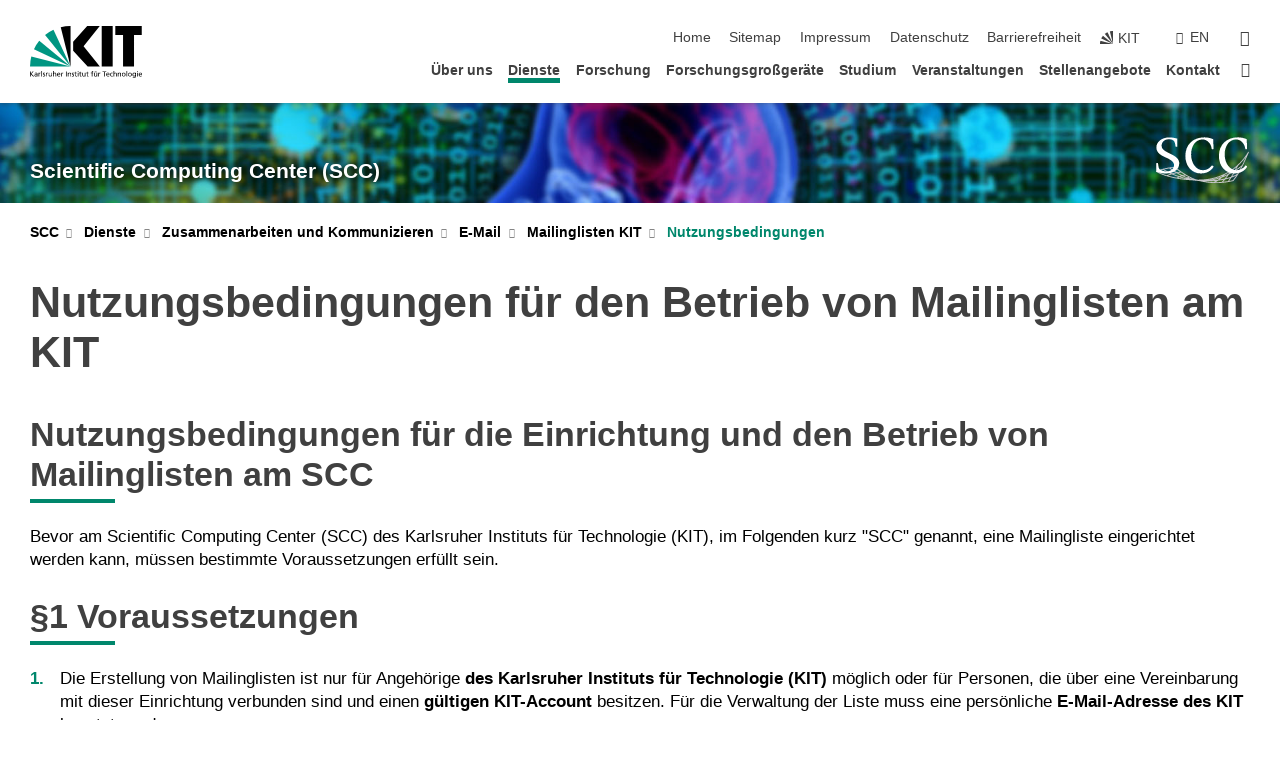

--- FILE ---
content_type: text/html; charset=UTF-8
request_url: https://www.scc.kit.edu/dienste/7631.php
body_size: 30725
content:
<!DOCTYPE html>
<html class="no-js" lang="de-DE">

    <head> <!-- PageID 7631 -->        <meta charset="utf-8">
<meta http-equiv="X-UA-Compatible" content="IE=edge">
<meta name="format-detection" content="telephone=no">
<meta name="viewport" content="width=device-width, initial-scale=1.0">
<meta name="theme-color" content="#009682">
<link rel="search" type="application/opensearchdescription+xml" href="https://www.kit.edu/opensearch.xml" title="KIT Search" />

<link rel="stylesheet" href="https://static.scc.kit.edu/fancybox/dist/jquery.fancybox.min.css" />
<link rel="stylesheet" href="https://static.scc.kit.edu/kit-2020/fontawesome/css/all.min.css">

<link rel="stylesheet" type="text/css" href="/31.php" />

<link rel="stylesheet" type="text/css" href="/7.php.css">
            







<link rel="alternate" href="/dienste/7631.php" hreflang="de-DE">
<link rel="alternate" href="/en/services/7631.php" hreflang="en-US">
<meta name="author" content="Grindler, Achim (SCC)" />
<meta name="DC.Creator" content="Grindler, Achim (SCC)" />
<meta name="DC.Date" content="15.03.2024 11:42" />
<meta name="DC.Publisher" content="Grindler, Achim (SCC)" />
<meta name="DC.Contributor" content="Grindler, Achim (SCC)" />
<meta name="DC.Identifier" content="" />
<meta name="DC.Language" content="de-DE" />
<meta name="DC.Relation" content="" />
<meta name="DC.Type" content="Text" />
<meta name="DC.Format" content="text/html" />
<meta name="DC.Coverage" content="KIT" />
<meta name="DC.Rights" content="Alle Rechte liegen beim Autor siehe Impressum" />

    <meta name="description" content="SCC - wissenschaftliches Rechenzentrum und modernes IT-Service-Zentrum mit eigener Forschung und Entwicklung" />
    <meta name="Keywords" content="Wissenschaftliches Rechenzentrum, High Performance Computing, HPC, Data Intensive Computing, DIC, Scientific Computing, Simulation, Grid Computing, Cloud Computing, Large-Scale Data Management &amp; Analysis, SCC, KIT" />
    <!-- <meta http-equiv="cleartype" content="on" /> -->
    

<meta name="KIT.visibility" content="external" />
<link rel="shortcut icon" type="image/x-icon" href="/img/%c3%96KO/favicon.ico" />










<script src="https://static.scc.kit.edu/kit-2020/js/legacy-compat.js"></script>
<script src="https://static.scc.kit.edu/kit-2020/js/jquery-3.4.1.min.js"></script>
<script src="https://static.scc.kit.edu/kit-2020/js/main.js"></script>
<script src="https://static.scc.kit.edu/kit-2020/js/kit.js"></script>
<script src="https://static.scc.kit.edu/fancybox/dist/jquery.fancybox.min.js"></script>


    <base target="_top" />
    <script src="/4218.js"></script>







<meta name="viewport" content="width=device-width">
 
        
        <script>document.documentElement.classList.remove('no-js');</script>
        <meta name="projguid" content="F8022908BA884CE28B4EC47DE26C13B9" />
        <meta name="pageguid" content="F360D5C162BF41AC8AD3E500DBDE45D7" />
        <meta name="is_public" content="true" />
                
        
                
                        <meta name="DC.Title" content="KIT - SCC - Dienste - Zusammenarbeiten und Kommunizieren - E-Mail - Mailinglisten KIT - Nutzungsbedingungen" /><title>KIT - SCC - Dienste - Zusammenarbeiten und Kommunizieren - E-Mail - Mailinglisten KIT - Nutzungsbedingungen</title>        
        
    </head>
    <body  class="oe-page" vocab="http://schema.org/" typeof="WebPage">
        
        

    
    
    
    
    
    
    
    
    
    
    
    
    
    
    
    
    
    
    
    
    
    
    
    
    
    
    
    
    
        <header class="page-header">
            <div class="content-wrap">
            
                <div class="logo"><a href="https://www.kit.edu" title="KIT-Homepage"><svg xmlns="http://www.w3.org/2000/svg" viewBox="0 0 196.18 90.32" width="196.18px" height="90.32px" x="0px" y="0px" role="img" aria-labelledby="kit-logo-alt-title">
  <title id="kit-logo-alt-title">KIT - Karlsruher Institut für Technologie</title>
<defs>
<style>.cls-1,.cls-2,.cls-3{fill-rule:evenodd;}.cls-2{fill:#fff;}.cls-3{fill:#009682;}</style></defs>
<path class="cls-1" d="M195.75.47h-46.3V16.23H163V70.59h19.22V16.23h13.54V.47ZM144.84,70.52H125.62V.47h19.22V70.52Zm-22.46,0H101L75.58,43.23V27.61L100.2.39h22L93.87,35.67l28.51,34.85Z" transform="translate(0 -0.39)"></path>
<polygon class="cls-2" points="70.97 70.13 70.97 70.13 70.97 70.13 70.97 70.13 70.97 70.13"></polygon>
<polygon class="cls-2" points="70.97 70.13 70.97 70.13 70.97 70.13 70.97 70.13 70.97 70.13"></polygon>
<path class="cls-3" d="M16.18,26.1A68.63,68.63,0,0,0,6.89,40.71L71,70.52,16.18,26.1Z" transform="translate(0 -0.39)"></path>
<path class="cls-3" d="M71,70.52,41.09,7A69.32,69.32,0,0,0,26.4,16L71,70.52Z" transform="translate(0 -0.39)"></path>
<path class="cls-1" d="M71,70.52,71,.47h-.58a70.22,70.22,0,0,0-16.55,2L71,70.52Z" transform="translate(0 -0.39)"></path>
<polygon class="cls-2" points="70.97 70.13 70.97 70.13 70.97 70.13 70.97 70.13 70.97 70.13 70.97 70.13"></polygon>
<polygon class="cls-2" points="70.97 70.13 70.97 70.13 70.97 70.13 70.97 70.13 70.97 70.13 70.97 70.13"></polygon>
<path class="cls-3" d="M2.28,53.38A70.75,70.75,0,0,0,.05,70.52H71L2.28,53.38Z" transform="translate(0 -0.39)"></path>

<g class="logo-text">

<polygon points="0 87.54 1.25 87.54 1.25 83.28 5.13 87.54 6.95 87.54 2.53 82.95 6.63 78.83 4.97 78.83 1.25 82.67 1.25 78.83 0 78.83 0 87.54 0 87.54"></polygon>
<path d="M8.44,83A2.47,2.47,0,0,1,9,82.68a2.87,2.87,0,0,1,.64-.23,3,3,0,0,1,.67-.08,1.88,1.88,0,0,1,.92.19,1,1,0,0,1,.5.55,2.5,2.5,0,0,1,.15.92H10.61a5.19,5.19,0,0,0-.77.06,4.2,4.2,0,0,0-.79.22,2.55,2.55,0,0,0-.71.38,2.05,2.05,0,0,0-.5.6,2,2,0,0,0-.19.83A2.12,2.12,0,0,0,8,87.23a1.71,1.71,0,0,0,.82.65,3.25,3.25,0,0,0,1.22.21,2.66,2.66,0,0,0,.72-.1,2.2,2.2,0,0,0,.56-.24,2.89,2.89,0,0,0,.42-.32,3.29,3.29,0,0,0,.27-.31h0v.82h1.1a1.47,1.47,0,0,1,0-.25,3.9,3.9,0,0,1,0-.4c0-.16,0-.36,0-.6V84.06a3.5,3.5,0,0,0-.26-1.46,1.78,1.78,0,0,0-.83-.88,3.09,3.09,0,0,0-1.47-.3,4.11,4.11,0,0,0-1.13.17,4.19,4.19,0,0,0-1,.43l.06,1Zm3.42,2.45a1.81,1.81,0,0,1-.2.85,1.57,1.57,0,0,1-.6.6,2,2,0,0,1-1,.22,1.23,1.23,0,0,1-.42-.07,1.5,1.5,0,0,1-.38-.19A1,1,0,0,1,9,86.55a.94.94,0,0,1-.11-.45.88.88,0,0,1,.17-.55,1.22,1.22,0,0,1,.42-.36,2.27,2.27,0,0,1,.57-.2,3.05,3.05,0,0,1,.57-.09,4.36,4.36,0,0,1,.48,0h.37l.38,0v.56Z" transform="translate(0 -0.39)"></path>
<path d="M14.94,87.94h1.18V85a4.09,4.09,0,0,1,.21-1.38,2,2,0,0,1,.6-.89,1.38,1.38,0,0,1,.92-.32,1.77,1.77,0,0,1,.32,0,2,2,0,0,1,.33.09v-1l-.23-.05-.25,0-.29,0a1.76,1.76,0,0,0-.67.15,2,2,0,0,0-.57.4,1.87,1.87,0,0,0-.42.59h0v-1h-1.1v6.37Z" transform="translate(0 -0.39)"></path>
<polygon points="19.87 87.54 21.05 87.54 21.05 78.19 19.87 78.19 19.87 87.54 19.87 87.54"></polygon>
<path d="M22.58,87.74a2.93,2.93,0,0,0,.85.28,5.46,5.46,0,0,0,.9.07,2.87,2.87,0,0,0,.83-.12,2.27,2.27,0,0,0,.71-.36,1.75,1.75,0,0,0,.49-.62,1.91,1.91,0,0,0,.19-.89,1.61,1.61,0,0,0-.15-.73,1.58,1.58,0,0,0-.4-.52,3.29,3.29,0,0,0-.53-.36l-.59-.28a4.54,4.54,0,0,1-.54-.26,1.31,1.31,0,0,1-.39-.34.8.8,0,0,1-.16-.46.71.71,0,0,1,.16-.44.89.89,0,0,1,.41-.25,1.64,1.64,0,0,1,.56-.09l.27,0,.35.07.35.11a1.06,1.06,0,0,1,.26.12l.1-1c-.23-.07-.46-.12-.69-.17a4.66,4.66,0,0,0-.77-.08,2.8,2.8,0,0,0-.88.13,1.91,1.91,0,0,0-.71.36,1.52,1.52,0,0,0-.48.61,2.06,2.06,0,0,0-.17.86,1.34,1.34,0,0,0,.15.66,1.69,1.69,0,0,0,.39.49,5.07,5.07,0,0,0,.54.36l.59.29.54.29a1.62,1.62,0,0,1,.39.33.64.64,0,0,1,.15.43.79.79,0,0,1-.39.71,1.32,1.32,0,0,1-.39.15,1.48,1.48,0,0,1-.41,0,2.58,2.58,0,0,1-.43,0,3.06,3.06,0,0,1-.53-.15,2.59,2.59,0,0,1-.5-.25l-.07,1Z" transform="translate(0 -0.39)"></path>
<path d="M27.9,87.94h1.17V85a4.34,4.34,0,0,1,.22-1.38,1.9,1.9,0,0,1,.6-.89,1.38,1.38,0,0,1,.92-.32,1.77,1.77,0,0,1,.32,0,2,2,0,0,1,.33.09v-1l-.23-.05-.25,0-.3,0a1.76,1.76,0,0,0-.66.15,2.23,2.23,0,0,0-.58.4,2.26,2.26,0,0,0-.42.59h0v-1H27.9v6.37Z" transform="translate(0 -0.39)"></path>
<path d="M38.31,81.57H37.14v3A4.35,4.35,0,0,1,37,85.58a2.31,2.31,0,0,1-.35.83,1.72,1.72,0,0,1-.6.54,1.8,1.8,0,0,1-.87.19,1.31,1.31,0,0,1-.8-.29A1.37,1.37,0,0,1,34,86.1a4.37,4.37,0,0,1-.12-1.23v-3.3H32.68v3.79a3.94,3.94,0,0,0,.25,1.46,1.93,1.93,0,0,0,.79.94,2.5,2.5,0,0,0,1.35.33,2.7,2.7,0,0,0,.85-.14,2.24,2.24,0,0,0,.73-.4,1.76,1.76,0,0,0,.5-.62h0v1h1.13V81.57Z" transform="translate(0 -0.39)"></path>
<path d="M40.23,87.94h1.18V85a4.93,4.93,0,0,1,.11-1.06,2.84,2.84,0,0,1,.35-.83,1.67,1.67,0,0,1,.61-.54,2.06,2.06,0,0,1,.86-.19,1.34,1.34,0,0,1,.81.29,1.44,1.44,0,0,1,.42.75,5.32,5.32,0,0,1,.12,1.23v3.3h1.17V84.16a3.62,3.62,0,0,0-.25-1.47,2,2,0,0,0-.78-.94,2.69,2.69,0,0,0-1.35-.33,2.75,2.75,0,0,0-1.2.28,2.19,2.19,0,0,0-.85.78h0v-3.9H40.23v9.36Z" transform="translate(0 -0.39)"></path>
<path d="M52.67,86.5a2,2,0,0,1-.32.2,3.63,3.63,0,0,1-.48.21,3.41,3.41,0,0,1-.57.16,2.44,2.44,0,0,1-.59.07,2.15,2.15,0,0,1-.8-.15,2.29,2.29,0,0,1-.67-.44,2.1,2.1,0,0,1-.46-.67,2.2,2.2,0,0,1-.17-.86h4.54A5.88,5.88,0,0,0,53,83.59a3.41,3.41,0,0,0-.46-1.14,2.26,2.26,0,0,0-.87-.75,3.11,3.11,0,0,0-1.33-.28,3.21,3.21,0,0,0-1.23.24,2.74,2.74,0,0,0-.94.67,2.87,2.87,0,0,0-.6,1,4.05,4.05,0,0,0-.22,1.29,4.87,4.87,0,0,0,.2,1.42,2.85,2.85,0,0,0,.6,1.08,2.59,2.59,0,0,0,1,.7,3.87,3.87,0,0,0,1.47.25,5.64,5.64,0,0,0,.89-.07,5.74,5.74,0,0,0,.63-.16l.49-.18V86.5Zm-4.06-2.36a2.9,2.9,0,0,1,.14-.62,2,2,0,0,1,.32-.57,1.51,1.51,0,0,1,.51-.42,1.84,1.84,0,0,1,.74-.16,1.74,1.74,0,0,1,.67.14,1.36,1.36,0,0,1,.5.38,1.57,1.57,0,0,1,.31.57,2.15,2.15,0,0,1,.11.68Z" transform="translate(0 -0.39)"></path>
<path d="M54.65,87.94h1.18V85A4.09,4.09,0,0,1,56,83.66a2,2,0,0,1,.61-.89,1.33,1.33,0,0,1,.91-.32,1.77,1.77,0,0,1,.32,0,2,2,0,0,1,.33.09v-1L58,81.46l-.24,0-.3,0a1.76,1.76,0,0,0-.67.15,2,2,0,0,0-.57.4,1.87,1.87,0,0,0-.42.59h0v-1h-1.1v6.37Z" transform="translate(0 -0.39)"></path>
<polygon points="63.02 87.54 64.26 87.54 64.26 78.83 63.02 78.83 63.02 87.54 63.02 87.54"></polygon>
<path d="M66.3,87.94h1.17V85a4.35,4.35,0,0,1,.12-1.06,2.39,2.39,0,0,1,.35-.83,1.72,1.72,0,0,1,.6-.54,2.14,2.14,0,0,1,.87-.19,1.28,1.28,0,0,1,.8.29,1.37,1.37,0,0,1,.42.75,4.78,4.78,0,0,1,.13,1.23v3.3h1.17V84.16a3.8,3.8,0,0,0-.25-1.47,2,2,0,0,0-.78-.94,2.76,2.76,0,0,0-1.36-.33,2.7,2.7,0,0,0-.85.14A2.58,2.58,0,0,0,68,82a1.88,1.88,0,0,0-.5.62h0v-1H66.3v6.37Z" transform="translate(0 -0.39)"></path>
<path d="M73.32,87.74a2.83,2.83,0,0,0,.85.28,5.26,5.26,0,0,0,.89.07,2.82,2.82,0,0,0,.83-.12,2.27,2.27,0,0,0,.71-.36,1.9,1.9,0,0,0,.5-.62,2,2,0,0,0,.18-.89,1.61,1.61,0,0,0-.15-.73,1.69,1.69,0,0,0-.39-.52,3.38,3.38,0,0,0-.54-.36l-.59-.28c-.19-.08-.37-.17-.54-.26a1.45,1.45,0,0,1-.39-.34.73.73,0,0,1-.15-.46.65.65,0,0,1,.15-.44,1,1,0,0,1,.41-.25,1.69,1.69,0,0,1,.56-.09l.27,0,.35.07a2.89,2.89,0,0,1,.35.11,1.14,1.14,0,0,1,.27.12l.1-1c-.23-.07-.47-.12-.7-.17a4.55,4.55,0,0,0-.77-.08,2.8,2.8,0,0,0-.88.13,1.91,1.91,0,0,0-.71.36,1.72,1.72,0,0,0-.48.61,2.06,2.06,0,0,0-.17.86,1.34,1.34,0,0,0,.15.66,1.57,1.57,0,0,0,.4.49,4.1,4.1,0,0,0,.53.36l.59.29c.2.1.38.19.54.29a1.44,1.44,0,0,1,.39.33.71.71,0,0,1,.16.43.83.83,0,0,1-.12.43.75.75,0,0,1-.28.28,1.32,1.32,0,0,1-.39.15,1.48,1.48,0,0,1-.41,0,2.58,2.58,0,0,1-.43,0,2.74,2.74,0,0,1-.52-.15,3,3,0,0,1-.51-.25l-.06,1Z" transform="translate(0 -0.39)"></path>
<path d="M82,81.57H80.33V79.73l-1.17.37v1.47H77.72v1h1.44v3.72a2.07,2.07,0,0,0,.24,1.05,1.45,1.45,0,0,0,.67.6,2.55,2.55,0,0,0,1.05.2,2.35,2.35,0,0,0,.54-.06l.46-.12v-1a1.7,1.7,0,0,1-.33.15,1.37,1.37,0,0,1-.47.07,1,1,0,0,1-.5-.13.92.92,0,0,1-.35-.38,1.33,1.33,0,0,1-.14-.63V82.52H82v-1Z" transform="translate(0 -0.39)"></path>
<path d="M83.57,87.94h1.17V81.57H83.57v6.37Zm1.24-9.11H83.49v1.32h1.32V78.83Z" transform="translate(0 -0.39)"></path>
<path d="M90.19,81.57H88.51V79.73l-1.17.37v1.47H85.9v1h1.44v3.72a2.07,2.07,0,0,0,.24,1.05,1.4,1.4,0,0,0,.67.6,2.55,2.55,0,0,0,1,.2,2.42,2.42,0,0,0,.54-.06l.45-.12v-1a1.43,1.43,0,0,1-.79.22A.93.93,0,0,1,89,87a.86.86,0,0,1-.35-.38,1.33,1.33,0,0,1-.14-.63V82.52h1.68v-1Z" transform="translate(0 -0.39)"></path>
<path d="M97.22,81.57H96.05v3a4.35,4.35,0,0,1-.12,1.06,2.31,2.31,0,0,1-.35.83A1.72,1.72,0,0,1,95,87a1.8,1.8,0,0,1-.87.19,1.33,1.33,0,0,1-.8-.29,1.37,1.37,0,0,1-.42-.75,4.37,4.37,0,0,1-.12-1.23v-3.3H91.59v3.79a3.94,3.94,0,0,0,.25,1.46,2,2,0,0,0,.79.94,2.5,2.5,0,0,0,1.35.33,2.7,2.7,0,0,0,.85-.14,2.24,2.24,0,0,0,.73-.4,1.76,1.76,0,0,0,.5-.62h0v1h1.13V81.57Z" transform="translate(0 -0.39)"></path>
<path d="M102.53,81.57h-1.69V79.73l-1.17.37v1.47H98.23v1h1.44v3.72a2.07,2.07,0,0,0,.24,1.05,1.45,1.45,0,0,0,.67.6,2.59,2.59,0,0,0,1,.2,2.35,2.35,0,0,0,.54-.06l.46-.12v-1a1.7,1.7,0,0,1-.33.15,1.33,1.33,0,0,1-.47.07,1,1,0,0,1-.5-.13,1,1,0,0,1-.35-.38,1.33,1.33,0,0,1-.14-.63V82.52h1.69v-1Z" transform="translate(0 -0.39)"></path>
<path d="M108.16,87.94h1.17V82.52H111v-1h-1.69v-.68a3.7,3.7,0,0,1,0-.6,1.23,1.23,0,0,1,.15-.48.81.81,0,0,1,.34-.32,1.48,1.48,0,0,1,.61-.11h.3l.26.06,0-1-.37,0-.42,0a2.69,2.69,0,0,0-1.06.18,1.49,1.49,0,0,0-.66.52,2.13,2.13,0,0,0-.32.8,5,5,0,0,0-.09,1.06v.58h-1.5v1h1.5v5.42Z" transform="translate(0 -0.39)"></path>
<path d="M113.39,80.6h1.17V79.35h-1.17V80.6Zm2,0h1.17V79.35h-1.17V80.6Zm2.37,1h-1.18v3a4.37,4.37,0,0,1-.11,1.06,2.5,2.5,0,0,1-.35.83,1.67,1.67,0,0,1-.61.54,1.79,1.79,0,0,1-.86.19,1.34,1.34,0,0,1-.81-.29,1.51,1.51,0,0,1-.42-.75,5.26,5.26,0,0,1-.12-1.23v-3.3h-1.17v3.79a3.75,3.75,0,0,0,.25,1.46,2,2,0,0,0,.78.94,2.5,2.5,0,0,0,1.35.33,2.72,2.72,0,0,0,.86-.14,2.47,2.47,0,0,0,.73-.4,1.88,1.88,0,0,0,.5-.62h0v1h1.14V81.57Z" transform="translate(0 -0.39)"></path>
<path d="M119.73,87.94h1.17V85a4.34,4.34,0,0,1,.22-1.38,1.9,1.9,0,0,1,.6-.89,1.38,1.38,0,0,1,.92-.32,1.77,1.77,0,0,1,.32,0,2,2,0,0,1,.33.09v-1l-.24-.05-.24,0-.3,0a1.76,1.76,0,0,0-.66.15,2.23,2.23,0,0,0-.58.4,2.26,2.26,0,0,0-.42.59h0v-1h-1.1v6.37Z" transform="translate(0 -0.39)"></path>
<polygon points="129.83 87.54 131.08 87.54 131.08 79.93 133.78 79.93 133.78 78.83 127.12 78.83 127.12 79.93 129.83 79.93 129.83 87.54 129.83 87.54"></polygon>
<path d="M138.8,86.5a1.52,1.52,0,0,1-.31.2,3.63,3.63,0,0,1-.48.21,3.41,3.41,0,0,1-.57.16,2.46,2.46,0,0,1-.6.07,2.09,2.09,0,0,1-.79-.15,2.16,2.16,0,0,1-.67-.44,2,2,0,0,1-.46-.67,2.2,2.2,0,0,1-.17-.86h4.54a7.08,7.08,0,0,0-.14-1.43,3.23,3.23,0,0,0-.47-1.14,2.23,2.23,0,0,0-.86-.75,3.13,3.13,0,0,0-1.34-.28,3.16,3.16,0,0,0-1.22.24,2.65,2.65,0,0,0-.94.67,2.75,2.75,0,0,0-.61,1,3.79,3.79,0,0,0-.21,1.29,4.56,4.56,0,0,0,.2,1.42,2.85,2.85,0,0,0,.6,1.08,2.52,2.52,0,0,0,1,.7,3.81,3.81,0,0,0,1.46.25,4.67,4.67,0,0,0,1.53-.23l.48-.18V86.5Zm-4.05-2.36a2.9,2.9,0,0,1,.14-.62,1.78,1.78,0,0,1,.32-.57,1.51,1.51,0,0,1,.51-.42,1.8,1.8,0,0,1,.74-.16,1.74,1.74,0,0,1,.67.14,1.45,1.45,0,0,1,.5.38,1.74,1.74,0,0,1,.31.57,2.15,2.15,0,0,1,.1.68Z" transform="translate(0 -0.39)"></path>
<path d="M144.93,81.67l-.41-.12a4,4,0,0,0-.5-.09,4.75,4.75,0,0,0-.51,0,3.75,3.75,0,0,0-1.33.25,3.06,3.06,0,0,0-1,.69,3,3,0,0,0-.66,1.06,3.59,3.59,0,0,0-.23,1.34,3.73,3.73,0,0,0,.23,1.29,3.2,3.2,0,0,0,.67,1,3.05,3.05,0,0,0,1,.72,3.35,3.35,0,0,0,1.32.27l.46,0a3,3,0,0,0,.51-.08,2.24,2.24,0,0,0,.5-.16l-.08-1a3,3,0,0,1-.4.2,3.6,3.6,0,0,1-.44.12,2.15,2.15,0,0,1-.43,0,2.24,2.24,0,0,1-.8-.14,1.69,1.69,0,0,1-.59-.37,1.93,1.93,0,0,1-.41-.54,2.54,2.54,0,0,1-.24-.65,3.23,3.23,0,0,1-.08-.68,2.91,2.91,0,0,1,.14-.89,2.41,2.41,0,0,1,.4-.76,1.87,1.87,0,0,1,.64-.54,2,2,0,0,1,.87-.2,2.72,2.72,0,0,1,.61.07,2.81,2.81,0,0,1,.66.21l.1-1Z" transform="translate(0 -0.39)"></path>
<path d="M146.26,87.94h1.17V85a4.93,4.93,0,0,1,.11-1.06,2.61,2.61,0,0,1,.36-.83,1.64,1.64,0,0,1,.6-.54,2.07,2.07,0,0,1,.87-.19,1.33,1.33,0,0,1,.8.29,1.37,1.37,0,0,1,.42.75,4.82,4.82,0,0,1,.12,1.23v3.3h1.18V84.16a3.79,3.79,0,0,0-.26-1.47,1.91,1.91,0,0,0-.78-.94,2.8,2.8,0,0,0-2.54,0,2.13,2.13,0,0,0-.85.78h0v-3.9h-1.17v9.36Z" transform="translate(0 -0.39)"></path>
<path d="M153.81,87.94H155V85a4.35,4.35,0,0,1,.12-1.06,2.39,2.39,0,0,1,.35-.83,1.72,1.72,0,0,1,.6-.54,2.1,2.1,0,0,1,.87-.19,1.28,1.28,0,0,1,.8.29,1.37,1.37,0,0,1,.42.75,4.78,4.78,0,0,1,.13,1.23v3.3h1.17V84.16a3.8,3.8,0,0,0-.25-1.47,1.93,1.93,0,0,0-.79-.94,2.82,2.82,0,0,0-2.2-.19,2.58,2.58,0,0,0-.73.4,1.88,1.88,0,0,0-.5.62h0v-1h-1.14v6.37Z" transform="translate(0 -0.39)"></path>
<path d="M160.94,84.76a3.73,3.73,0,0,0,.23,1.29,3.2,3.2,0,0,0,.67,1,3.05,3.05,0,0,0,1,.72,3.35,3.35,0,0,0,1.32.27,3.26,3.26,0,0,0,1.31-.27,2.86,2.86,0,0,0,1-.72,3.2,3.2,0,0,0,.67-1,4,4,0,0,0,.24-1.29,3.8,3.8,0,0,0-.24-1.34,3.09,3.09,0,0,0-.65-1.06,3.21,3.21,0,0,0-1-.69,3.65,3.65,0,0,0-1.32-.25,3.75,3.75,0,0,0-1.33.25,3.28,3.28,0,0,0-1,.69,3.12,3.12,0,0,0-.66,1.06,3.8,3.8,0,0,0-.23,1.34Zm1.25,0a2.9,2.9,0,0,1,.13-.89,2.6,2.6,0,0,1,.39-.76,1.8,1.8,0,0,1,1.47-.74,1.89,1.89,0,0,1,.84.2,2,2,0,0,1,.62.54,2.6,2.6,0,0,1,.39.76,2.91,2.91,0,0,1,.14.89,3.23,3.23,0,0,1-.08.68,2.52,2.52,0,0,1-.23.65,2.07,2.07,0,0,1-.39.54,1.62,1.62,0,0,1-.55.37,1.91,1.91,0,0,1-.74.14,2,2,0,0,1-.74-.14,1.76,1.76,0,0,1-.56-.37,2.07,2.07,0,0,1-.39-.54,3,3,0,0,1-.23-.65,3.21,3.21,0,0,1-.07-.68Z" transform="translate(0 -0.39)"></path>
<polygon points="169.06 87.54 170.24 87.54 170.24 78.19 169.06 78.19 169.06 87.54 169.06 87.54"></polygon>
<path d="M171.89,84.76a3.73,3.73,0,0,0,.23,1.29,3.2,3.2,0,0,0,.67,1,3.05,3.05,0,0,0,1,.72,3.35,3.35,0,0,0,1.32.27,3.26,3.26,0,0,0,1.31-.27,2.86,2.86,0,0,0,1-.72,3.2,3.2,0,0,0,.67-1,3.73,3.73,0,0,0,.23-1.29,3.59,3.59,0,0,0-.23-1.34,3,3,0,0,0-.66-1.06,3.06,3.06,0,0,0-1-.69,3.65,3.65,0,0,0-1.32-.25,3.75,3.75,0,0,0-1.33.25,3.17,3.17,0,0,0-1,.69,3,3,0,0,0-.66,1.06,3.8,3.8,0,0,0-.23,1.34Zm1.24,0a2.91,2.91,0,0,1,.14-.89,2.6,2.6,0,0,1,.39-.76,1.93,1.93,0,0,1,.63-.54,1.89,1.89,0,0,1,.84-.2,1.93,1.93,0,0,1,.84.2,2,2,0,0,1,.62.54,2.6,2.6,0,0,1,.39.76,2.91,2.91,0,0,1,.14.89,3.23,3.23,0,0,1-.08.68,2.52,2.52,0,0,1-.23.65,2.07,2.07,0,0,1-.39.54,1.62,1.62,0,0,1-.55.37,2,2,0,0,1-1.48,0,1.66,1.66,0,0,1-.56-.37,2.07,2.07,0,0,1-.39-.54,3,3,0,0,1-.23-.65,3.23,3.23,0,0,1-.08-.68Z" transform="translate(0 -0.39)"></path>
<path d="M185.49,81.57h-1.08v1h0a1.85,1.85,0,0,0-.45-.59,1.78,1.78,0,0,0-.68-.37,3.06,3.06,0,0,0-1-.14,2.82,2.82,0,0,0-1,.2,2.69,2.69,0,0,0-.8.52,3,3,0,0,0-.56.77,3.62,3.62,0,0,0-.34.92,4.6,4.6,0,0,0-.11,1,4.16,4.16,0,0,0,.17,1.18,3,3,0,0,0,.51,1,2.4,2.4,0,0,0,.85.69,2.75,2.75,0,0,0,1.19.26,3.09,3.09,0,0,0,.8-.11,2.58,2.58,0,0,0,.74-.33,2.06,2.06,0,0,0,.59-.55h0v.63a2.58,2.58,0,0,1-.24,1.16,1.64,1.64,0,0,1-.67.75,2,2,0,0,1-1.06.27,5.6,5.6,0,0,1-.6,0,5.12,5.12,0,0,1-.54-.1l-.54-.18-.62-.26-.12,1.08a7.74,7.74,0,0,0,.89.27,4.17,4.17,0,0,0,.73.13,4.87,4.87,0,0,0,.66,0,4.24,4.24,0,0,0,1.87-.36,2.3,2.3,0,0,0,1.07-1,3.6,3.6,0,0,0,.34-1.65V81.57Zm-3,5.42a1.5,1.5,0,0,1-.74-.18,1.76,1.76,0,0,1-.56-.49,2.41,2.41,0,0,1-.35-.72,3,3,0,0,1-.12-.86,3,3,0,0,1,.07-.66,2.4,2.4,0,0,1,.21-.64,2.06,2.06,0,0,1,.35-.55,1.7,1.7,0,0,1,.5-.38,1.63,1.63,0,0,1,.64-.14,1.81,1.81,0,0,1,.82.2,1.83,1.83,0,0,1,.58.53,2.45,2.45,0,0,1,.34.79,3.56,3.56,0,0,1,.12.94,2.55,2.55,0,0,1-.14.84,2.31,2.31,0,0,1-.38.69,1.78,1.78,0,0,1-.59.46,1.66,1.66,0,0,1-.75.17Z" transform="translate(0 -0.39)"></path>
<path d="M187.57,87.94h1.17V81.57h-1.17v6.37Zm1.24-9.11h-1.32v1.32h1.32V78.83Z" transform="translate(0 -0.39)"></path>
<path d="M195.69,86.5a1.64,1.64,0,0,1-.32.2,3.13,3.13,0,0,1-.48.21,3.58,3.58,0,0,1-.56.16,2.46,2.46,0,0,1-.6.07,2.09,2.09,0,0,1-.79-.15,2.16,2.16,0,0,1-.67-.44,2,2,0,0,1-.46-.67,2.2,2.2,0,0,1-.17-.86h4.54a7.08,7.08,0,0,0-.14-1.43,3.43,3.43,0,0,0-.47-1.14,2.19,2.19,0,0,0-.87-.75,3.08,3.08,0,0,0-1.33-.28,3.25,3.25,0,0,0-1.23.24,2.7,2.7,0,0,0-.93.67,2.75,2.75,0,0,0-.61,1,3.79,3.79,0,0,0-.21,1.29,4.88,4.88,0,0,0,.19,1.42,3,3,0,0,0,.61,1.08,2.55,2.55,0,0,0,1,.7,3.9,3.9,0,0,0,1.47.25,5.44,5.44,0,0,0,.89-.07,6,6,0,0,0,.64-.16l.48-.18V86.5Zm-4.05-2.36a2.4,2.4,0,0,1,.14-.62,2,2,0,0,1,.31-.57,1.66,1.66,0,0,1,.52-.42,1.8,1.8,0,0,1,.74-.16,1.78,1.78,0,0,1,.67.14,1.45,1.45,0,0,1,.5.38,1.55,1.55,0,0,1,.3.57,2.15,2.15,0,0,1,.11.68Z" transform="translate(0 -0.39)"></path>
</g>
</svg>
 </a></div>
            
            
                <div class="navigation">
                    <button class="burger"><svg class="burger-icon" xmlns="http://www.w3.org/2000/svg" xmlns:xlink="http://www.w3.org/1999/xlink" x="0px" y="0px" viewBox="0 0 300 274.5" width="300px" height="274.5px">
    <rect class="burger-top" y="214.4" width="300" height="60.1"/>
    <rect class="burger-middle" y="107.2" width="300" height="60.1"/>
    <rect class="burger-bottom" y="0" width="300" height="60.1"/>
</svg></button>
                    <a id="logo_oe_name" href="/index.php">Scientific Computing Center (SCC)</a>
                    <div class="navigation-meta">
                        <ul class="navigation-meta-links">
                            <li aria-label="Navigation überspringen"><a href="#main_content" class="skip_navigation" tabindex="1" accesskey="2">Navigation überspringen</a></li>

                            <li><a accesskey="1" title="Startseite" href="/index.php">Home</a></li>

<li><a accesskey="3" href="/Sitemap.php">Sitemap</a></li>
<li><a accesskey="8" href="/impressum.php">Impressum</a></li>

<li><a href="/datenschutz.php">Datenschutz</a></li>

<li><a href="https://www.kit.edu/redirect.php?page=barriere&lang=DEU" target="\#A4636DEABB59442D84DAA4CDE1C05730">Barrierefreiheit</a></li>

                            
                            <li><a href="https://www.kit.edu" title="KIT-Homepage"><span class="svg-icon"><svg xmlns="http://www.w3.org/2000/svg" xmlns:xlink="http://www.w3.org/1999/xlink" x="0px" y="0px" viewBox="0 0 299.4 295.7" width="299.4px" height="295.7px" role="img"><title></title><polygon points="299.3,295.7 299.3,295.6 299.3,295.6 "/><polygon points="299.3,295.6 299.3,295.6 299.3,295.6 "/><path d="M67.9,108.1c-15.6,18.9-28.8,39.6-39.3,61.7l270.6,125.9L67.9,108.1z"/><path d="M299.2,295.6L173,27.2c-22.2,10.2-43,23.1-62,38.4l188.3,230.1L299.2,295.6z"/><polygon points="299.3,295.6 299.3,295.6 299.3,295.6 299.3,295.5 "/><polygon points="299.3,295.6 299.3,295.6 299.3,295.6 299.3,295.5 "/><path d="M9.3,223.2c-6.1,23.7-9.2,48-9.3,72.5h299.2L9.3,223.2z"/><path d="M299.3,295.6l0.1-295.6c-0.8,0-1.5-0.1-2.2-0.1c-23.6,0-47,2.8-69.9,8.4L299.3,295.6L299.3,295.6z"/></svg></span><span>KIT</span></a></li>
                            
                        </ul>
                        <div class="navigation-language"><ul><li><a hreflang="en" href="/en/services/7631.php">en</a></li></ul></div>                        <div class="navigation-search">
                            <div class="search-form">
                                <form action="https://www.scc.kit.edu/search.php">
                                    <input id="meta_search_input" type="search" name="searchquery" placeholder="suchen" aria-label="suchen" size="1" required="required"/>
                                    <input name="local_search" type="hidden" value="true">                                    <button><span>suchen</span></button>
                                </form>
                            </div><a id="meta_search_label" role="switch" aria-checked="false" class="search-trigger" title="suchen" href="#"><span>suchen</span></a>
                        </div>
                                            </div>
                    <nav class="navigation-main">
                        <ul class="navigation-l1"><li class="flyout "><a href="/ueberuns/index.php">Über uns</a><div class="dropdown"><ul class="navigation-breadcrumb"><li class="home"><button><span>Start</span></button></li><li><span>Über uns</span></li></ul><a class="parent" href="/ueberuns/index.php">Über uns</a><ul class="navigation-l2"><li class="has-submenu "><a href="/ueberuns/aktuelles.php" class="link">Aktuelles</a><div class="submenu"><ul class="navigation-breadcrumb"><li class="home"><button><span>Start</span></button></li><li><button>Über uns</button></li><li><span>Aktuelles</span></li></ul><a class="parent" href="/ueberuns/aktuelles.php">Aktuelles</a><ul class="navigation-l3"><li class=""><a href="/dienste/meldungen.php">Betriebsmeldungen</a></li><li class=""><a href="/ueberuns/newsarchiv.php">News-Archiv</a></li></ul></div></li><li class="has-submenu "><a href="/ueberuns/organisation.php" class="link">Organisation</a><div class="submenu"><ul class="navigation-breadcrumb"><li class="home"><button><span>Start</span></button></li><li><button>Über uns</button></li><li><span>Organisation</span></li></ul><a class="parent" href="/ueberuns/organisation.php">Organisation</a><ul class="navigation-l3"><li class="has-submenu "><a href="/ueberuns/dir.php">Direktorium</a><div class="submenu"><ul class="navigation-breadcrumb"><li class="home"><button><span>Start</span></button></li><li><button>Über uns</button></li><li><button>Organisation</button></li><li><span>Direktorium</span></li></ul><a class="parent" href="/ueberuns/dir.php">Direktorium</a><ul class="navigation-l4"><li class=""><a href="/personen/12721.php">Internationale Projekte und Open Science</a></li></ul></div></li><li class="has-submenu "><a href="/ueberuns/15691.php">Abteilungen & Forschungsgruppen</a><div class="submenu"><ul class="navigation-breadcrumb"><li class="home"><button><span>Start</span></button></li><li><button>Über uns</button></li><li><button>Organisation</button></li><li><span>Abteilungen & Forschungsgruppen</span></li></ul><a class="parent" href="/ueberuns/15691.php">Abteilungen & Forschungsgruppen</a><ul class="navigation-l4"><li class=""><a href="/ueberuns/ama.php">Anwendungen, Middleware und IT-Architektur</a></li><li class=""><a href="/ueberuns/cca.php">Campus and Cloud Applications</a></li><li class=""><a href="/ueberuns/csm.php">Client and Service Management</a></li><li class="has-submenu "><a href="/ueberuns/d3a.php">Data Analytics, Access and Applications</a><div class="submenu"><ul class="navigation-breadcrumb"><li class="home"><button><span>Start</span></button></li><li><button>Über uns</button></li><li><button>Organisation</button></li><li><button>Abteilungen & Forschungsgruppen</button></li><li><span>Data Analytics, Access and Applications</span></li></ul><a class="parent" href="/ueberuns/d3a.php">Data Analytics, Access and Applications</a><ul class="navigation-l5"><li class=""><a href="/ueberuns/d3a-hiwi-stellen.php">HiWi-Stellen</a></li><li class=""><a href="/ueberuns/14319.php">Master- und Bachelorarbeiten</a></li></ul></div></li><li class="has-submenu "><a href="/ueberuns/dem.php">Data Exploitation Methods</a><div class="submenu"><ul class="navigation-breadcrumb"><li class="home"><button><span>Start</span></button></li><li><button>Über uns</button></li><li><button>Organisation</button></li><li><button>Abteilungen & Forschungsgruppen</button></li><li><span>Data Exploitation Methods</span></li></ul><a class="parent" href="/ueberuns/dem.php">Data Exploitation Methods</a><ul class="navigation-l5"><li class=""><a href="/ueberuns/14356.php">Stellen und Abschlussarbeiten</a></li></ul></div></li><li class=""><a href="/ueberuns/fua.php">Finanzen und Administration</a></li><li class=""><a href="/ueberuns/ior.php">Informationssysteme für Organisation und betriebliche Ressourcen</a></li><li class=""><a href="/ueberuns/inf.php">Infrastructure Services</a></li><li class="has-submenu "><a href="/ueberuns/net.php">Network, Cloud Infrastructure and Core Services</a><div class="submenu"><ul class="navigation-breadcrumb"><li class="home"><button><span>Start</span></button></li><li><button>Über uns</button></li><li><button>Organisation</button></li><li><button>Abteilungen & Forschungsgruppen</button></li><li><span>Network, Cloud Infrastructure and Core Services</span></li></ul><a class="parent" href="/ueberuns/net.php">Network, Cloud Infrastructure and Core Services</a><ul class="navigation-l5"><li class=""><a href="/ueberuns/net-hiwi-stellen.php">HiWi-Stellen für Studierende</a></li></ul></div></li><li class=""><a href="/ueberuns/scm.php">Scientific Computing and Mathematics</a></li><li class="has-submenu "><a href="/ueberuns/scs.php">Scientific Computing & Simulation</a><div class="submenu"><ul class="navigation-breadcrumb"><li class="home"><button><span>Start</span></button></li><li><button>Über uns</button></li><li><button>Organisation</button></li><li><button>Abteilungen & Forschungsgruppen</button></li><li><span>Scientific Computing & Simulation</span></li></ul><a class="parent" href="/ueberuns/scs.php">Scientific Computing & Simulation</a><ul class="navigation-l5"><li class=""><a href="/personen/13809.php">HiWi-Stellen</a></li></ul></div></li><li class=""><a href="/ueberuns/sdm.php">Scientific Data Management</a></li><li class=""><a href="/ueberuns/cdm.php">Computational and Data Science in Materials Research</a></li><li class="has-submenu "><a href="/ueberuns/rg-csmm.php">Research Group Computational Science and Mathematical Methods</a><div class="submenu"><ul class="navigation-breadcrumb"><li class="home"><button><span>Start</span></button></li><li><button>Über uns</button></li><li><button>Organisation</button></li><li><button>Abteilungen & Forschungsgruppen</button></li><li><span>Research Group Computational Science and Mathematical Methods</span></li></ul><a class="parent" href="/ueberuns/rg-csmm.php">Research Group Computational Science and Mathematical Methods</a><ul class="navigation-l5"><li class=""><a href="/ueberuns/18541.php">Master- und Bachelorarbeiten</a></li><li class=""><a href="/ueberuns/12112.php">CSMM - Open Projects</a></li></ul></div></li><li class=""><a href="/ueberuns/rg-dph.php">Research Group Distributed and Parallel High Performance Systems</a></li><li class="has-submenu "><a href="/ueberuns/mbd.php">Methods for Big Data</a><div class="submenu"><ul class="navigation-breadcrumb"><li class="home"><button><span>Start</span></button></li><li><button>Über uns</button></li><li><button>Organisation</button></li><li><button>Abteilungen & Forschungsgruppen</button></li><li><span>Methods for Big Data</span></li></ul><a class="parent" href="/ueberuns/mbd.php">Methods for Big Data</a><ul class="navigation-l5"><li class=""><a href="/ueberuns/18068.php">HiWi-Stellen</a></li><li class=""><a href="/ueberuns/18066.php">Master- und Bachelorarbeiten</a></li></ul></div></li><li class="has-submenu "><a href="/ueberuns/mbs.php">Research Group Multiscale Biomolecular Simulation</a><div class="submenu"><ul class="navigation-breadcrumb"><li class="home"><button><span>Start</span></button></li><li><button>Über uns</button></li><li><button>Organisation</button></li><li><button>Abteilungen & Forschungsgruppen</button></li><li><span>Research Group Multiscale Biomolecular Simulation</span></li></ul><a class="parent" href="/ueberuns/mbs.php">Research Group Multiscale Biomolecular Simulation</a><ul class="navigation-l5"><li class=""><a href="/ueberuns/mbs_info.php">Multiscale Biomolecular Simulation</a></li></ul></div></li><li class=""><a href="/ueberuns/rai.php">Junior Research Group Robust and Efficient AI</a></li><li class=""><a href="/ueberuns/uq.php">Research Group Uncertainty Quantification</a></li></ul></div></li></ul></div></li><li class=""><a href="/ueberuns/../personen/index.php" class="link">Personen</a></li><li class=""><a href="/ueberuns/arbeiten-am-scc.php" class="link">Arbeiten am SCC</a></li><li class=""><a href="/ueberuns/wisit.php" class="link">Women in Science & IT</a></li><li class=""><a href="/ueberuns/../kooperationen/index.php" class="link">Kooperationen und Mitgliedschaften</a></li><li class="has-submenu "><a href="/ueberuns/publikationen.php" class="link">Publikationen</a><div class="submenu"><ul class="navigation-breadcrumb"><li class="home"><button><span>Start</span></button></li><li><button>Über uns</button></li><li><span>Publikationen</span></li></ul><a class="parent" href="/ueberuns/publikationen.php">Publikationen</a><ul class="navigation-l3"><li class="has-submenu "><a href="/publikationen/5512.php">Fachartikel, Tagungsbeiträge</a><div class="submenu"><ul class="navigation-breadcrumb"><li class="home"><button><span>Start</span></button></li><li><button>Über uns</button></li><li><button>Publikationen</button></li><li><span>Fachartikel, Tagungsbeiträge</span></li></ul><a class="parent" href="/publikationen/5512.php">Fachartikel, Tagungsbeiträge</a><ul class="navigation-l4"></ul></div></li><li class="has-submenu "><a href="/publikationen/scc-news.php">SCC-News</a><div class="submenu"><ul class="navigation-breadcrumb"><li class="home"><button><span>Start</span></button></li><li><button>Über uns</button></li><li><button>Publikationen</button></li><li><span>SCC-News</span></li></ul><a class="parent" href="/publikationen/scc-news.php">SCC-News</a><ul class="navigation-l4"><li class=""><a href="/publikationen/newsletter-bestellen.php">SCC-News Abo und Kündigung</a></li><li class="has-submenu "><a href="/publikationen/81.php">RZ-News</a><div class="submenu"><ul class="navigation-breadcrumb"><li class="home"><button><span>Start</span></button></li><li><button>Über uns</button></li><li><button>Publikationen</button></li><li><button>SCC-News</button></li><li><span>RZ-News</span></li></ul><a class="parent" href="/publikationen/81.php">RZ-News</a><ul class="navigation-l5"><li class=""><a href="/publikationen/92.php">Ältere Jahrgänge</a></li></ul></div></li><li class="has-submenu "><a href="/publikationen/5509.php">IWR-Infoblatt</a><div class="submenu"><ul class="navigation-breadcrumb"><li class="home"><button><span>Start</span></button></li><li><button>Über uns</button></li><li><button>Publikationen</button></li><li><button>SCC-News</button></li><li><span>IWR-Infoblatt</span></li></ul><a class="parent" href="/publikationen/5509.php">IWR-Infoblatt</a><ul class="navigation-l5"><li class=""><a href="/publikationen/5511.php">Ältere Jahrgänge</a></li></ul></div></li></ul></div></li><li class=""><a href="/publikationen/7908.php">GA-Infobrief</a></li></ul></div></li><li class=""><a href="/ueberuns/tour.php" class="link">Rundgang durch das SCC</a></li><li class=""><a href="/ueberuns/kunst-am-bau.php" class="link">Kunst am Bau</a></li><li class=""><a href="/ueberuns/intern.php" class="link">SCC-Intern</a></li></ul></div></li><li class="flyout active "><a href="/dienste/index.php">Dienste</a><div class="dropdown current"><ul class="navigation-breadcrumb"><li class="home"><button><span>Start</span></button></li><li><span>Dienste</span></li></ul><a class="parent" href="/dienste/index.php">Dienste</a><ul class="navigation-l2"><li class=""><a href="/dienste/meldungen.php" class="link">Betriebsmeldungen</a></li><li class="has-submenu "><a href="/dienste/11955.php" class="link">Allgemeines</a><div class="submenu"><ul class="navigation-breadcrumb"><li class="home"><button><span>Start</span></button></li><li><button>Dienste</button></li><li><span>Allgemeines</span></li></ul><a class="parent" href="/dienste/11955.php">Allgemeines</a><ul class="navigation-l3"><li class="has-submenu "><a href="/dienste/help.php">Hilfe & Support</a><div class="submenu"><ul class="navigation-breadcrumb"><li class="home"><button><span>Start</span></button></li><li><button>Dienste</button></li><li><button>Allgemeines</button></li><li><span>Hilfe & Support</span></li></ul><a class="parent" href="/dienste/help.php">Hilfe & Support</a><ul class="navigation-l4"><li class="has-submenu "><a href="/dienste/meldungen.php">Meldungen (Störungen, Wartungen, Hinweise)</a><div class="submenu"><ul class="navigation-breadcrumb"><li class="home"><button><span>Start</span></button></li><li><button>Dienste</button></li><li><button>Allgemeines</button></li><li><button>Hilfe & Support</button></li><li><span>Meldungen (Störungen, Wartungen, Hinweise)</span></li></ul><a class="parent" href="/dienste/meldungen.php">Meldungen (Störungen, Wartungen, Hinweise)</a><ul class="navigation-l5"><li class=""><a href="/downloads/ISM/scc-meldungen-abonnieren-ger.pdf">Informationsverteilung zu Betriebsmeldungen</a></li></ul></div></li><li class=""><a href="/servicedesk/formulare.php">Antragsformulare und Online-Anmeldungen</a></li><li class="has-submenu "><a href="/dienste/servicedesk.php">SCC Service Desk</a><div class="submenu"><ul class="navigation-breadcrumb"><li class="home"><button><span>Start</span></button></li><li><button>Dienste</button></li><li><button>Allgemeines</button></li><li><button>Hilfe & Support</button></li><li><span>SCC Service Desk</span></li></ul><a class="parent" href="/dienste/servicedesk.php">SCC Service Desk</a><ul class="navigation-l5"><li class=""><a href="/servicedesk/5753.php">Ansprechpartner</a></li><li class=""><a href="/servicedesk/formulare.php">Antragsformulare und Online-Anmeldungen</a></li><li class=""><a href="/servicedesk/3336.php">Kennwort ändern</a></li><li class=""><a href="/dienste/faq.php">SCC-FAQ</a></li><li class=""><a href="https://itsupport.scc.kit.edu/otrs/customer.pl?" target="_blank">Ticketsystem</a></li></ul></div></li><li class=""><a href="/dienste/chatbot.php">SCC-ChatBot</a></li><li class=""><a href="/dienste/techpoint.php">TechPoint</a></li><li class=""><a href="/dienste/ticketsystem.php">SCC Ticketsystem</a></li><li class=""><a href="/dienste/zv-itap.php">Zentral verwalteter IT-Arbeitsplatz</a></li><li class=""><a href="/dienste/incidentresponse.php">Sicherheitsvorfälle (Security Incident Response)</a></li><li class=""><a href="/dienste/8669.php">Service News</a></li><li class="has-submenu "><a href="/dienste/faq.php">Häufige Fragen (FAQ)</a><div class="submenu"><ul class="navigation-breadcrumb"><li class="home"><button><span>Start</span></button></li><li><button>Dienste</button></li><li><button>Allgemeines</button></li><li><button>Hilfe & Support</button></li><li><span>Häufige Fragen (FAQ)</span></li></ul><a class="parent" href="/dienste/faq.php">Häufige Fragen (FAQ)</a><ul class="navigation-l5"><li class=""><a href="/dienste/bbb-faq.php">Big Blue Button</a></li><li class=""><a href="/dienste/faq-kit-ad.php">KIT Active Directory</a></li><li class=""><a href="/dienste/7360.php">Benutzerkonto</a></li><li class=""><a href="https://www.kit-card.kit.edu/faq/index.php" target="_blank">KIT-Card</a></li><li class=""><a href="https://www.rda.kit.edu/faq.php">bwDataArchive</a></li><li class=""><a href="https://help.bwsyncandshare.kit.edu/126.php" target="_blank">Dateiaustausch und Onlinespeicher (bwSync&Share)</a></li><li class=""><a href="/dienste/7117.php">Drucken & Plotten</a></li><li class=""><a href="/dienste/14959.php">IT-Arbeitsplatz (Technischer Client Support)</a></li><li class=""><a href="/dienste/9421.php">KIT Postfach (E-Mail)</a></li><li class=""><a href="/dienste/ms-teams-faq.php">Microsoft Teams</a></li><li class=""><a href="/13475.php">Microsoft Remote Desktop Service (RDS)</a></li><li class=""><a href="/dienste/vpn-faq.php">VPN - Remote Access</a></li><li class=""><a href="/dienste/wlan-faq.php">Wireless LAN (WLAN)</a></li><li class=""><a href="/dienste/mds-faq.php">Mobile Device Support (Mobilfunkverträge und Geräte)</a></li><li class=""><a href="https://www.rda.kit.edu/faq.php" target="_blank">Research Data Archive</a></li><li class=""><a href="https://www.scc.kit.edu/wsm/handbuch.php" target="_blank">Web Site Management (OpenText)</a></li><li class=""><a href="/dienste/9787.php">Zertifikate</a></li></ul></div></li><li class=""><a href="/dienste/7817.php">ITB Portal</a></li><li class=""><a href="/dienste/bwsupportportal.php">bw-Support-Portal</a></li><li class=""><a href="/dienste/flyer.php">SCC Flyer</a></li></ul></div></li><li class="has-submenu "><a href="/dienste/sicherheit.php">IT-Sicherheit</a><div class="submenu"><ul class="navigation-breadcrumb"><li class="home"><button><span>Start</span></button></li><li><button>Dienste</button></li><li><button>Allgemeines</button></li><li><span>IT-Sicherheit</span></li></ul><a class="parent" href="/dienste/sicherheit.php">IT-Sicherheit</a><ul class="navigation-l4"><li class="has-submenu "><a href="/dienste/IT-Sicherheitsinfos.php">Info</a><div class="submenu"><ul class="navigation-breadcrumb"><li class="home"><button><span>Start</span></button></li><li><button>Dienste</button></li><li><button>Allgemeines</button></li><li><button>IT-Sicherheit</button></li><li><span>Info</span></li></ul><a class="parent" href="/dienste/IT-Sicherheitsinfos.php">Info</a><ul class="navigation-l5"><li class="has-submenu "><a href="/dienste/praxistipps-it-sicherheit.php">Praxistipps IT-Sicherheit</a><div class="submenu"><ul class="navigation-breadcrumb"><li class="home"><button><span>Start</span></button></li><li><button>Dienste</button></li><li><button>Allgemeines</button></li><li><button>IT-Sicherheit</button></li><li><button>Info</button></li><li><span>Praxistipps IT-Sicherheit</span></li></ul><a class="parent" href="/dienste/praxistipps-it-sicherheit.php">Praxistipps IT-Sicherheit</a><ul class="navigation-l6"><li class=""><a href="/downloads/ISM/Flyer_A4_IT-Sicherheit2025_neu.pdf">Flyer Praxistipps IT-Sicherheit</a></li></ul></div></li><li class="has-submenu "><a href="/dienste/14807.php">Sicher mobil arbeiten</a><div class="submenu"><ul class="navigation-breadcrumb"><li class="home"><button><span>Start</span></button></li><li><button>Dienste</button></li><li><button>Allgemeines</button></li><li><button>IT-Sicherheit</button></li><li><button>Info</button></li><li><span>Sicher mobil arbeiten</span></li></ul><a class="parent" href="/dienste/14807.php">Sicher mobil arbeiten</a><ul class="navigation-l6"><li class=""><a href="/downloads/ISM/Sicheres_HomeOffice-V2_final.pdf">Checkliste (PDF)</a></li></ul></div></li><li class="has-submenu "><a href="/dienste/13253.php">Umgang mit betrügerischen E-Mails und SPAM</a><div class="submenu"><ul class="navigation-breadcrumb"><li class="home"><button><span>Start</span></button></li><li><button>Dienste</button></li><li><button>Allgemeines</button></li><li><button>IT-Sicherheit</button></li><li><button>Info</button></li><li><span>Umgang mit betrügerischen E-Mails und SPAM</span></li></ul><a class="parent" href="/dienste/13253.php">Umgang mit betrügerischen E-Mails und SPAM</a><ul class="navigation-l6"><li class=""><a href="https://my.scc.kit.edu/shib/spammelder.php" target="_blank">Anmeldung Spammelder</a></li><li class=""><a href="/dienste/13201.php">Betrügerische Nachricht, was nun?</a></li><li class="has-submenu "><a href="/dienste/13034.php">Betrügerische Nachrichten</a><div class="submenu"><ul class="navigation-breadcrumb"><li class="home"><button><span>Start</span></button></li><li><button>Dienste</button></li><li><button>Allgemeines</button></li><li><button>IT-Sicherheit</button></li><li><button>Info</button></li><li><button>Umgang mit betrügerischen E-Mails und SPAM</button></li><li><span>Betrügerische Nachrichten</span></li></ul><a class="parent" href="/dienste/13034.php">Betrügerische Nachrichten</a><ul class="navigation-l7"><li class=""><a href="/downloads/ISM/KIT-Faltblatt-Betrugerische-Nachrichten-.pdf">Faltblatt</a></li></ul></div></li><li class=""><a href="/dienste/13256.php">NoPhish Online-Schulung</a></li></ul></div></li><li class="has-submenu "><a href="/dienste/13038.php">Meldepflicht IT-Sicherheitsvorfälle</a><div class="submenu"><ul class="navigation-breadcrumb"><li class="home"><button><span>Start</span></button></li><li><button>Dienste</button></li><li><button>Allgemeines</button></li><li><button>IT-Sicherheit</button></li><li><button>Info</button></li><li><span>Meldepflicht IT-Sicherheitsvorfälle</span></li></ul><a class="parent" href="/dienste/13038.php">Meldepflicht IT-Sicherheitsvorfälle</a><ul class="navigation-l6"><li class=""><a href="/downloads/ISM/Meldepflicht_Poster_23082019.pdf">Poster</a></li></ul></div></li><li class="has-submenu "><a href="/dienste/14857.php">Regelungen IT-Sicherheit</a><div class="submenu"><ul class="navigation-breadcrumb"><li class="home"><button><span>Start</span></button></li><li><button>Dienste</button></li><li><button>Allgemeines</button></li><li><button>IT-Sicherheit</button></li><li><button>Info</button></li><li><span>Regelungen IT-Sicherheit</span></li></ul><a class="parent" href="/dienste/14857.php">Regelungen IT-Sicherheit</a><ul class="navigation-l6"><li class=""><a href="/dienste/4319.php">Passwörter</a></li><li class=""><a href="/dienste/4345.php">Verzeichnisdienst</a></li><li class=""><a href="/dienste/4321.php">Ratelimit Mailserver</a></li><li class=""><a href="/dienste/7032.php">Mobile Geräte</a></li></ul></div></li><li class="has-submenu "><a href="/dienste/patchmanagement.php">Patchmanagement</a><div class="submenu"><ul class="navigation-breadcrumb"><li class="home"><button><span>Start</span></button></li><li><button>Dienste</button></li><li><button>Allgemeines</button></li><li><button>IT-Sicherheit</button></li><li><button>Info</button></li><li><span>Patchmanagement</span></li></ul><a class="parent" href="/dienste/patchmanagement.php">Patchmanagement</a><ul class="navigation-l6"><li class="has-submenu "><a href="/dienste/10694.php">Apple Mac OS X</a><div class="submenu"><ul class="navigation-breadcrumb"><li class="home"><button><span>Start</span></button></li><li><button>Dienste</button></li><li><button>Allgemeines</button></li><li><button>IT-Sicherheit</button></li><li><button>Info</button></li><li><button>Patchmanagement</button></li><li><span>Apple Mac OS X</span></li></ul><a class="parent" href="/dienste/10694.php">Apple Mac OS X</a><ul class="navigation-l7"><li class=""><a href="/dienste/10696.php">Mac OS X 10.11</a></li></ul></div></li><li class="has-submenu "><a href="/dienste/10673.php">Microsoft Windows</a><div class="submenu"><ul class="navigation-breadcrumb"><li class="home"><button><span>Start</span></button></li><li><button>Dienste</button></li><li><button>Allgemeines</button></li><li><button>IT-Sicherheit</button></li><li><button>Info</button></li><li><button>Patchmanagement</button></li><li><span>Microsoft Windows</span></li></ul><a class="parent" href="/dienste/10673.php">Microsoft Windows</a><ul class="navigation-l7"><li class=""><a href="/dienste/10677.php">Windows 8.1</a></li><li class=""><a href="/dienste/10679.php">Windows 10</a></li><li class=""><a href="/dienste/10681.php">Windows Server 2008 R2</a></li><li class=""><a href="/dienste/10683.php">Windows Server 2012 R2</a></li><li class=""><a href="/dienste/14222.php">Windows Server 2016/2019</a></li></ul></div></li><li class="has-submenu "><a href="/dienste/10689.php">Linux</a><div class="submenu"><ul class="navigation-breadcrumb"><li class="home"><button><span>Start</span></button></li><li><button>Dienste</button></li><li><button>Allgemeines</button></li><li><button>IT-Sicherheit</button></li><li><button>Info</button></li><li><button>Patchmanagement</button></li><li><span>Linux</span></li></ul><a class="parent" href="/dienste/10689.php">Linux</a><ul class="navigation-l7"><li class=""><a href="/dienste/10669.php">Debian, Ubuntu</a></li><li class=""><a href="/dienste/10671.php">Fedora</a></li><li class=""><a href="/dienste/14220.php">RHEL / CentOS 8</a></li><li class=""><a href="/dienste/10687.php">RHEL / CentOS 7</a></li></ul></div></li></ul></div></li><li class=""><a href="/dienste/13019.php">Geräteverschlüsselung</a></li><li class=""><a href="/dienste/4325.php">Firewall (Netzwerksicherheit)</a></li><li class=""><a href="/dienste/ssh-info.php">Sicherer Zugriff mit SSH</a></li><li class=""><a href="/dienste/5692.php">Sicherheitsscans (Systemsicherheit)</a></li><li class=""><a href="/dienste/externeseitensicherheit.php">Weiterführende Infos</a></li><li class=""><a href="/dienste/sicherheitsinformationen.php">Informationsdienste</a></li><li class=""><a href="http://www.scc.kit.edu/en/services/4206.php" target="_blank">Sicherheitsrisiken</a></li></ul></div></li><li class="has-submenu "><a href="/dienste/wsus.php">Microsoft Update Service (WSUS)</a><div class="submenu"><ul class="navigation-breadcrumb"><li class="home"><button><span>Start</span></button></li><li><button>Dienste</button></li><li><button>Allgemeines</button></li><li><button>IT-Sicherheit</button></li><li><span>Microsoft Update Service (WSUS)</span></li></ul><a class="parent" href="/dienste/wsus.php">Microsoft Update Service (WSUS)</a><ul class="navigation-l5"><li class=""><a href="/10549.php">FAQ</a></li></ul></div></li><li class="has-submenu "><a href="/dienste/virenschutz.php">Virenschutz am KIT</a><div class="submenu"><ul class="navigation-breadcrumb"><li class="home"><button><span>Start</span></button></li><li><button>Dienste</button></li><li><button>Allgemeines</button></li><li><button>IT-Sicherheit</button></li><li><span>Virenschutz am KIT</span></li></ul><a class="parent" href="/dienste/virenschutz.php">Virenschutz am KIT</a><ul class="navigation-l5"><li class=""><a href="/6211.php">Trellix Agent</a></li><li class="has-submenu "><a href="/mcafeevirusscan.php">Antivirenprogramme</a><div class="submenu"><ul class="navigation-breadcrumb"><li class="home"><button><span>Start</span></button></li><li><button>Dienste</button></li><li><button>Allgemeines</button></li><li><button>IT-Sicherheit</button></li><li><button>Virenschutz am KIT</button></li><li><span>Antivirenprogramme</span></li></ul><a class="parent" href="/mcafeevirusscan.php">Antivirenprogramme</a><ul class="navigation-l6"><li class=""><a href="/dienste/4375.php">Endpoint Security for Windows</a></li><li class=""><a href="/dienste/6950.php">Endpoint Security for Linux</a></li><li class=""><a href="/dienste/6949.php">Endpoint Security for Mac</a></li><li class=""><a href="/dienste/4377.php">VirusScan Commandline</a></li></ul></div></li></ul></div></li><li class="has-submenu "><a href="/dienste/zertifizierung.php">Zertifizierungsdienst</a><div class="submenu"><ul class="navigation-breadcrumb"><li class="home"><button><span>Start</span></button></li><li><button>Dienste</button></li><li><button>Allgemeines</button></li><li><button>IT-Sicherheit</button></li><li><span>Zertifizierungsdienst</span></li></ul><a class="parent" href="/dienste/zertifizierung.php">Zertifizierungsdienst</a><ul class="navigation-l5"><li class=""><a href="https://www.ca.kit.edu" target="_blank">KIT-CA</a></li><li class=""><a href="https://www.scc.kit.edu/dienste/5781.php" target="_blank">GridKa-CA</a></li><li class=""><a href="/dienste/unika-ca.php">UNIKA-CA</a></li></ul></div></li><li class=""><a href="/dienste/incidentresponse.php">Security Incident Response</a></li><li class=""><a href="/dienste/spammelder.php">Meldeverfahren für betrügerische Nachrichten und Spam</a></li><li class=""><a href="/dienste/15509.php">Spamcheck</a></li></ul></div></li><li class="has-submenu "><a href="/dienste/12026.php">Regularien & Bedingungen</a><div class="submenu"><ul class="navigation-breadcrumb"><li class="home"><button><span>Start</span></button></li><li><button>Dienste</button></li><li><button>Allgemeines</button></li><li><span>Regularien & Bedingungen</span></li></ul><a class="parent" href="/dienste/12026.php">Regularien & Bedingungen</a><ul class="navigation-l4"><li class="has-submenu "><a href="/dienste/114.php">Bestimmungen zur Nutzung der IuK</a><div class="submenu"><ul class="navigation-breadcrumb"><li class="home"><button><span>Start</span></button></li><li><button>Dienste</button></li><li><button>Allgemeines</button></li><li><button>Regularien & Bedingungen</button></li><li><span>Bestimmungen zur Nutzung der IuK</span></li></ul><a class="parent" href="/dienste/114.php">Bestimmungen zur Nutzung der IuK</a><ul class="navigation-l5"><li class=""><a href="/ueberuns/173.php">Benutzungsrichtlinien KITnet</a></li><li class=""><a href="https://www.pse.kit.edu/dienstvereinbarungen.php" target="_blank">Dienstvereinbarungen am KIT</a></li><li class=""><a href="https://www.dfn.de/dienste/network-and-communication-services/dfninternet/benutzungsordnung-dfninternet/">DFN-Benutzungsordnung</a></li><li class=""><a href="/ueberuns/176.php">Internet-Statuten</a></li><li class=""><a href="/ueberuns/175.php">Leitfaden Datennetze</a></li></ul></div></li><li class=""><a href="/dienste/kitnet-regeln.php">KITnet-Regeln</a></li><li class=""><a href="https://www.knn.kit.edu">KNN - Vergabe von DNS-Domain-Namen</a></li><li class=""><a href="/dienste/deprovisionierung.php">Regelungen zur Deprovisionierung</a></li><li class=""><a href="/wip/clouddienste.php">Online-/Cloud-Dienste</a></li><li class="has-submenu "><a href="/dienste/3321.php">Planung, Koordinierung und Einkauf (SW/HW)</a><div class="submenu"><ul class="navigation-breadcrumb"><li class="home"><button><span>Start</span></button></li><li><button>Dienste</button></li><li><button>Allgemeines</button></li><li><button>Regularien & Bedingungen</button></li><li><span>Planung, Koordinierung und Einkauf (SW/HW)</span></li></ul><a class="parent" href="/dienste/3321.php">Planung, Koordinierung und Einkauf (SW/HW)</a><ul class="navigation-l5"><li class="has-submenu "><a href="/dienste/4020.php">Hardwarebeschaffung (Campus Nord)</a><div class="submenu"><ul class="navigation-breadcrumb"><li class="home"><button><span>Start</span></button></li><li><button>Dienste</button></li><li><button>Allgemeines</button></li><li><button>Regularien & Bedingungen</button></li><li><button>Planung, Koordinierung und Einkauf (SW/HW)</button></li><li><span>Hardwarebeschaffung (Campus Nord)</span></li></ul><a class="parent" href="/dienste/4020.php">Hardwarebeschaffung (Campus Nord)</a><ul class="navigation-l6"><li class=""><a href="/dienste/4023.php">Rahmenverträge</a></li></ul></div></li></ul></div></li></ul></div></li><li class="has-submenu "><a href="/dienste/softwarelizenzen.php">Software und Lizenzen</a><div class="submenu"><ul class="navigation-breadcrumb"><li class="home"><button><span>Start</span></button></li><li><button>Dienste</button></li><li><button>Allgemeines</button></li><li><span>Software und Lizenzen</span></li></ul><a class="parent" href="/dienste/softwarelizenzen.php">Software und Lizenzen</a><ul class="navigation-l4"><li class=""><a href="/dienste/softwareshop.php">Software Shop des KIT SCC</a></li><li class=""><a href="/dienste/9221.php">Microsoft 365 Student Use Benefit</a></li><li class="has-submenu "><a href="/dienste/9230.php">Microsoft Enrollment for Education Solutions (EES)</a><div class="submenu"><ul class="navigation-breadcrumb"><li class="home"><button><span>Start</span></button></li><li><button>Dienste</button></li><li><button>Allgemeines</button></li><li><button>Software und Lizenzen</button></li><li><span>Microsoft Enrollment for Education Solutions (EES)</span></li></ul><a class="parent" href="/dienste/9230.php">Microsoft Enrollment for Education Solutions (EES)</a><ul class="navigation-l5"><li class=""><a href="/dienste/14914.php">Häufige Fragen (FAQ)</a></li></ul></div></li><li class=""><a href="/dienste/9232.php">Microsoft Select Plus Academic</a></li><li class=""><a href="/dienste/9312.php">Microsoft Azure for Students</a></li><li class=""><a href="/dienste/10963.php">IBM Academic Initiative</a></li><li class=""><a href="/dienste/10965.php">VMware Academic Program</a></li><li class="has-submenu "><a href="/dienste/4787.php">Technisch-Wissenschaftliche Software</a><div class="submenu"><ul class="navigation-breadcrumb"><li class="home"><button><span>Start</span></button></li><li><button>Dienste</button></li><li><button>Allgemeines</button></li><li><button>Software und Lizenzen</button></li><li><span>Technisch-Wissenschaftliche Software</span></li></ul><a class="parent" href="/dienste/4787.php">Technisch-Wissenschaftliche Software</a><ul class="navigation-l5"><li class="has-submenu "><a href="/dienste/4276.php">CAE</a><div class="submenu"><ul class="navigation-breadcrumb"><li class="home"><button><span>Start</span></button></li><li><button>Dienste</button></li><li><button>Allgemeines</button></li><li><button>Software und Lizenzen</button></li><li><button>Technisch-Wissenschaftliche Software</button></li><li><span>CAE</span></li></ul><a class="parent" href="/dienste/4276.php">CAE</a><ul class="navigation-l6"><li class=""><a href="/dienste/4752.php">Strukturmechanik</a></li><li class=""><a href="/dienste/4754.php">Strömungsmechanik</a></li><li class=""><a href="/dienste/4758.php">Elektrotechnik</a></li><li class=""><a href="/dienste/4760.php">Mikroelektronik</a></li><li class=""><a href="/dienste/4762.php">Elektrodynamik</a></li><li class=""><a href="/dienste/4764.php">Modellierung</a></li></ul></div></li><li class=""><a href="/dienste/13046.php">Naturwissenschaften (Chemie, Physik)</a></li><li class=""><a href="/dienste/4788.php">Statistik und Datenanalyse</a></li><li class=""><a href="/dienste/4790.php">Computeralgebra</a></li><li class=""><a href="/dienste/10725.php">Grafik und technische Dokumentation</a></li><li class=""><a href="/dienste/13048.php">Visualisierung</a></li></ul></div></li><li class="has-submenu "><a href="/dienste/6280.php">Softwareentwicklung</a><div class="submenu"><ul class="navigation-breadcrumb"><li class="home"><button><span>Start</span></button></li><li><button>Dienste</button></li><li><button>Allgemeines</button></li><li><button>Software und Lizenzen</button></li><li><span>Softwareentwicklung</span></li></ul><a class="parent" href="/dienste/6280.php">Softwareentwicklung</a><ul class="navigation-l5"><li class=""><a href="/dienste/7243.php">Compiler</a></li><li class=""><a href="/dienste/6749.php">Tools</a></li><li class="has-submenu "><a href="/dienste/4040.php">Parallelisierung</a><div class="submenu"><ul class="navigation-breadcrumb"><li class="home"><button><span>Start</span></button></li><li><button>Dienste</button></li><li><button>Allgemeines</button></li><li><button>Software und Lizenzen</button></li><li><button>Softwareentwicklung</button></li><li><span>Parallelisierung</span></li></ul><a class="parent" href="/dienste/4040.php">Parallelisierung</a><ul class="navigation-l6"><li class=""><a href="/dienste/7236.php">OpenMP</a></li><li class=""><a href="/dienste/7237.php">MPI</a></li></ul></div></li></ul></div></li><li class="has-submenu "><a href="/dienste/7154.php">Windows Key Management Service (KMS)</a><div class="submenu"><ul class="navigation-breadcrumb"><li class="home"><button><span>Start</span></button></li><li><button>Dienste</button></li><li><button>Allgemeines</button></li><li><button>Software und Lizenzen</button></li><li><span>Windows Key Management Service (KMS)</span></li></ul><a class="parent" href="/dienste/7154.php">Windows Key Management Service (KMS)</a><ul class="navigation-l5"><li class=""><a href="/dienste/8945.php">FAQ</a></li></ul></div></li></ul></div></li></ul></div></li><li class="has-submenu "><a href="/dienste/11956.php" class="link">Arbeitsumgebung</a><div class="submenu"><ul class="navigation-breadcrumb"><li class="home"><button><span>Start</span></button></li><li><button>Dienste</button></li><li><span>Arbeitsumgebung</span></li></ul><a class="parent" href="/dienste/11956.php">Arbeitsumgebung</a><ul class="navigation-l3"><li class="has-submenu "><a href="/dienste/12037.php">Benutzerkonto (Account, Passwort)</a><div class="submenu"><ul class="navigation-breadcrumb"><li class="home"><button><span>Start</span></button></li><li><button>Dienste</button></li><li><button>Arbeitsumgebung</button></li><li><span>Benutzerkonto (Account, Passwort)</span></li></ul><a class="parent" href="/dienste/12037.php">Benutzerkonto (Account, Passwort)</a><ul class="navigation-l4"><li class="has-submenu "><a href="/dienste/12849.php">Info</a><div class="submenu"><ul class="navigation-breadcrumb"><li class="home"><button><span>Start</span></button></li><li><button>Dienste</button></li><li><button>Arbeitsumgebung</button></li><li><button>Benutzerkonto (Account, Passwort)</button></li><li><span>Info</span></li></ul><a class="parent" href="/dienste/12849.php">Info</a><ul class="navigation-l5"><li class=""><a href="/dienste/8253.php">Identitätsmanagement (IDM)</a></li><li class=""><a href="/dienste/berechtigungen.php">Übersicht Benutzerberechtigungen</a></li></ul></div></li><li class="has-submenu "><a href="/dienste/kit-account.php">KIT-Benutzerkonto - KIT-Account</a><div class="submenu"><ul class="navigation-breadcrumb"><li class="home"><button><span>Start</span></button></li><li><button>Dienste</button></li><li><button>Arbeitsumgebung</button></li><li><button>Benutzerkonto (Account, Passwort)</button></li><li><span>KIT-Benutzerkonto - KIT-Account</span></li></ul><a class="parent" href="/dienste/kit-account.php">KIT-Benutzerkonto - KIT-Account</a><ul class="navigation-l5"><li class=""><a href="/dienste/m365account.php">M365 - Konto & Lizenzen</a></li><li class=""><a href="/dienste/12851.php">Deprovisionierungsordnung</a></li><li class=""><a href="/dienste/umstellung-anmeldename.php">Umstellung Anmeldename</a></li></ul></div></li><li class=""><a href="/dienste/myscc.php">Self-Service-Portal SCC</a></li><li class="has-submenu "><a href="/dienste/gup.php">Gäste- und Partnerverwaltung (GuP)</a><div class="submenu"><ul class="navigation-breadcrumb"><li class="home"><button><span>Start</span></button></li><li><button>Dienste</button></li><li><button>Arbeitsumgebung</button></li><li><button>Benutzerkonto (Account, Passwort)</button></li><li><span>Gäste- und Partnerverwaltung (GuP)</span></li></ul><a class="parent" href="/dienste/gup.php">Gäste- und Partnerverwaltung (GuP)</a><ul class="navigation-l5"><li class=""><a href="">Benutzeranleitung GuP-Portal</a></li></ul></div></li><li class=""><a href="/dienste/8248.php">Aktivierung von Mitarbeiter-, Gäste- und Partnerkonten</a></li><li class=""><a href="/dienste/benutzerverwaltung.php">Benutzerverwaltung für ITB</a></li><li class=""><a href="/dienste/gruppenverwaltung.php">Gruppenverwaltung für ITB</a></li><li class=""><a href="/dienste/serviceaccount.php">KIT-Service-Konto</a></li><li class=""><a href="/dienste/adminaccount.php">KIT-Admin-Konto</a></li><li class="has-submenu "><a href="/dienste/2fa.php">Passwortlose Anmeldung und Zwei-Faktor-Authentifizierung (2FA)</a><div class="submenu"><ul class="navigation-breadcrumb"><li class="home"><button><span>Start</span></button></li><li><button>Dienste</button></li><li><button>Arbeitsumgebung</button></li><li><button>Benutzerkonto (Account, Passwort)</button></li><li><span>Passwortlose Anmeldung und Zwei-Faktor-Authentifizierung (2FA)</span></li></ul><a class="parent" href="/dienste/2fa.php">Passwortlose Anmeldung und Zwei-Faktor-Authentifizierung (2FA)</a><ul class="navigation-l5"><li class="has-submenu "><a href="/dienste/18189.php">Einrichtung passwortlose Anmeldung</a><div class="submenu"><ul class="navigation-breadcrumb"><li class="home"><button><span>Start</span></button></li><li><button>Dienste</button></li><li><button>Arbeitsumgebung</button></li><li><button>Benutzerkonto (Account, Passwort)</button></li><li><button>Passwortlose Anmeldung und Zwei-Faktor-Authentifizierung (2FA)</button></li><li><span>Einrichtung passwortlose Anmeldung</span></li></ul><a class="parent" href="/dienste/18189.php">Einrichtung passwortlose Anmeldung</a><ul class="navigation-l6"><li class=""><a href="/dienste/18211.php">Windows Gerät</a></li><li class=""><a href="/dienste/18213.php">USB Sicherheitsschlüssel</a></li><li class=""><a href="/dienste/18212.php">Android Gerät</a></li></ul></div></li><li class="has-submenu "><a href="/dienste/2fa-token.php">Token am KIT</a><div class="submenu"><ul class="navigation-breadcrumb"><li class="home"><button><span>Start</span></button></li><li><button>Dienste</button></li><li><button>Arbeitsumgebung</button></li><li><button>Benutzerkonto (Account, Passwort)</button></li><li><button>Passwortlose Anmeldung und Zwei-Faktor-Authentifizierung (2FA)</button></li><li><span>Token am KIT</span></li></ul><a class="parent" href="/dienste/2fa-token.php">Token am KIT</a><ul class="navigation-l6"><li class=""><a href="/dienste/18223.php">Verwendung von Passkeys</a></li><li class=""><a href="/dienste/11370.php">Einrichtung Smartphone</a></li><li class=""><a href="/dienste/11223.php">Einrichtung KIT-Token</a></li><li class=""><a href="/dienste/11343.php">Einrichtung USB-Token</a></li><li class=""><a href="/dienste/11353.php">Tokenverwaltung</a></li></ul></div></li><li class=""><a href="/dienste/11211.php">Ausgabe/Rückgabe</a></li><li class=""><a href="/dienste/11215.php">Probleme?</a></li></ul></div></li><li class="has-submenu "><a href="/dienste/kit-ad.php">KIT Active Directory (KIT-AD)</a><div class="submenu"><ul class="navigation-breadcrumb"><li class="home"><button><span>Start</span></button></li><li><button>Dienste</button></li><li><button>Arbeitsumgebung</button></li><li><button>Benutzerkonto (Account, Passwort)</button></li><li><span>KIT Active Directory (KIT-AD)</span></li></ul><a class="parent" href="/dienste/kit-ad.php">KIT Active Directory (KIT-AD)</a><ul class="navigation-l5"><li class=""><a href="/dienste/faq-kit-ad.php">FAQ</a></li></ul></div></li><li class=""><a href="/dienste/18705.php">M365 - Entra ID</a></li><li class=""><a href="/dienste/ldap.php">LDAP-Service: Bereitstellung, KIT-weit</a></li><li class=""><a href="/dienste/kit-ad-ldap.php">LDAP-Zugang zum KIT-AD</a></li><li class=""><a href="/dienste/shibboleth.php">Shibboleth IdP</a></li><li class=""><a href="/dienste/openid-connect.php">OpenID Connect</a></li><li class=""><a href="/dienste/regapp.php">Federated Login Services (FeLS)</a></li><li class=""><a href="/dienste/16638.php">Atlassian-Accounts</a></li><li class=""><a href="/dienste/zoom.php">Zoom-Accounts</a></li><li class=""><a href="/dienste/17628.php">Zugangsverwaltung zum Google-Play-Konto (Entwicklerkonto) des KIT</a></li></ul></div></li><li class="has-submenu "><a href="/dienste/daten.php">Daten (Speichern, Teilen, Verwalten)</a><div class="submenu"><ul class="navigation-breadcrumb"><li class="home"><button><span>Start</span></button></li><li><button>Dienste</button></li><li><button>Arbeitsumgebung</button></li><li><span>Daten (Speichern, Teilen, Verwalten)</span></li></ul><a class="parent" href="/dienste/daten.php">Daten (Speichern, Teilen, Verwalten)</a><ul class="navigation-l4"><li class="has-submenu "><a href="/dienste/16217.php">Info</a><div class="submenu"><ul class="navigation-breadcrumb"><li class="home"><button><span>Start</span></button></li><li><button>Dienste</button></li><li><button>Arbeitsumgebung</button></li><li><button>Daten (Speichern, Teilen, Verwalten)</button></li><li><span>Info</span></li></ul><a class="parent" href="/dienste/16217.php">Info</a><ul class="navigation-l5"><li class=""><a href="/dienste/daten.php">Auswahl passender Datendienste</a></li><li class=""><a href="/dienste/14344.php">Anleitung KIT-Datenablage</a></li><li class=""><a href="/dienste/8735.php">Benutzeranleitung zur KIT-Datenablage (für Studierende)</a></li></ul></div></li><li class="has-submenu "><a href="/dienste/datensicherung.php">Backup</a><div class="submenu"><ul class="navigation-breadcrumb"><li class="home"><button><span>Start</span></button></li><li><button>Dienste</button></li><li><button>Arbeitsumgebung</button></li><li><button>Daten (Speichern, Teilen, Verwalten)</button></li><li><span>Backup</span></li></ul><a class="parent" href="/dienste/datensicherung.php">Backup</a><ul class="navigation-l5"><li class=""><a href="/dienste/15386.php">Anmeldung zu ISP</a></li><li class=""><a href="/dienste/15617.php">Download der IBM Storage Protect Client-Software</a></li><li class="has-submenu "><a href="/dienste/17149.php">Anleitung IBM Storage Protect Client Update</a><div class="submenu"><ul class="navigation-breadcrumb"><li class="home"><button><span>Start</span></button></li><li><button>Dienste</button></li><li><button>Arbeitsumgebung</button></li><li><button>Daten (Speichern, Teilen, Verwalten)</button></li><li><button>Backup</button></li><li><span>Anleitung IBM Storage Protect Client Update</span></li></ul><a class="parent" href="/dienste/17149.php">Anleitung IBM Storage Protect Client Update</a><ul class="navigation-l6"><li class=""><a href="/dienste/17150.php">IBM SP Client  Update - Windows mit Scheduler</a></li><li class=""><a href="/dienste/17151.php">IBM SP Client  Update - Windows ohne Scheduler</a></li><li class=""><a href="/dienste/17152.php">IBM SP Client  Update - Linux (RPM)</a></li><li class=""><a href="/dienste/17153.php">IBM SP Client  Update - Linux (DEB)</a></li></ul></div></li><li class=""><a href="/dienste/15402.php">Dateisystem- und ACL-Unterstützung, max.Dateigrössen</a></li><li class=""><a href="/dienste/15621.php">Bedienung,Kommandos und Optionen von Storage Protect</a></li><li class="has-submenu "><a href="/dienste/15403.php">Automatische Backups</a><div class="submenu"><ul class="navigation-breadcrumb"><li class="home"><button><span>Start</span></button></li><li><button>Dienste</button></li><li><button>Arbeitsumgebung</button></li><li><button>Daten (Speichern, Teilen, Verwalten)</button></li><li><button>Backup</button></li><li><span>Automatische Backups</span></li></ul><a class="parent" href="/dienste/15403.php">Automatische Backups</a><ul class="navigation-l6"><li class=""><a href="/dienste/16086.php">dsmcad</a></li><li class=""><a href="/dienste/16082.php">dsmcad.service</a></li><li class=""><a href="/dienste/16083.php">tsm_services_install</a></li></ul></div></li><li class=""><a href="/dienste/6037.php">Versionen und Aufbewahrungsfristen</a></li><li class=""><a href="/dienste/15923.php">Sicherer Kennwortspeicher</a></li><li class="has-submenu "><a href="/dienste/15925.php">Allgemeine Hinweise</a><div class="submenu"><ul class="navigation-breadcrumb"><li class="home"><button><span>Start</span></button></li><li><button>Dienste</button></li><li><button>Arbeitsumgebung</button></li><li><button>Daten (Speichern, Teilen, Verwalten)</button></li><li><button>Backup</button></li><li><span>Allgemeine Hinweise</span></li></ul><a class="parent" href="/dienste/15925.php">Allgemeine Hinweise</a><ul class="navigation-l6"><li class=""><a href="/dienste/16178.php">Missed</a></li><li class=""><a href="/dienste/16179.php">Failed</a></li><li class=""><a href="/dienste/16180.php">Started</a></li><li class=""><a href="/dienste/16181.php">Restarted</a></li><li class=""><a href="/dienste/16182.php">Severed</a></li></ul></div></li><li class="has-submenu "><a href="/dienste/15926.php">Fehlercodes</a><div class="submenu"><ul class="navigation-breadcrumb"><li class="home"><button><span>Start</span></button></li><li><button>Dienste</button></li><li><button>Arbeitsumgebung</button></li><li><button>Daten (Speichern, Teilen, Verwalten)</button></li><li><button>Backup</button></li><li><span>Fehlercodes</span></li></ul><a class="parent" href="/dienste/15926.php">Fehlercodes</a><ul class="navigation-l6"><li class=""><a href="/dienste/16269.php">Hinweis 24</a></li><li class=""><a href="/dienste/16268.php">Hinweis 14</a></li><li class=""><a href="/dienste/16267.php">Hinweis 12</a></li><li class=""><a href="/dienste/16266.php">Hinweis 11</a></li></ul></div></li></ul></div></li><li class=""><a href="/dienste/userverzeichnis.php">KIT-Datenablage (persönliches Verzeichnis)</a></li><li class=""><a href="/dienste/oeverzeichnis.php">KIT-Datenablage (OE-Verzeichnis)</a></li><li class=""><a href="/dienste/studentverzeichnis.php">KIT-Datenablage (für Studierende)</a></li><li class=""><a href="/dienste/onedrive.php">MS OneDrive</a></li><li class=""><a href="/dienste/bwSyncAndShare.php">Dateiaustausch und Onlinespeicher für Desktop-Daten (bwSync&Share)</a></li><li class=""><a href="/dienste/teamseiten.php">KIT Teamseiten (SharePoint)</a></li><li class=""><a href="/dienste/lsdf.php">Massenspeicher für wissenschaftliche Daten (LSDF Online Storage)</a></li><li class="has-submenu "><a href="/dienste/5926.php">MySQL Datenbanken</a><div class="submenu"><ul class="navigation-breadcrumb"><li class="home"><button><span>Start</span></button></li><li><button>Dienste</button></li><li><button>Arbeitsumgebung</button></li><li><button>Daten (Speichern, Teilen, Verwalten)</button></li><li><span>MySQL Datenbanken</span></li></ul><a class="parent" href="/dienste/5926.php">MySQL Datenbanken</a><ul class="navigation-l5"><li class=""><a href="/dienste/11137.php">MySQL 5.7</a></li></ul></div></li><li class=""><a href="/dienste/mssqldb.php">MS SQL Datenbanken</a></li><li class=""><a href="/dienste/9295.php">Oracle Datenbanken</a></li><li class=""><a href="/dienste/14745.php">PostgreSQL Datenbanken</a></li><li class=""><a href="/dienste/transcribe.php">Transcribe AI - Transkription von Audio- und Videoaufzeichnungen</a></li><li class=""><a href="/dienste/10482.php">Anonymous FTP-Server</a></li><li class=""><a href="/dienste/bwdataarchive.php">bwDataArchive - Langfristige Archivierung wissenschaftlicher Daten</a></li><li class=""><a href="/dienste/12168.php">Team RDM@KIT</a></li></ul></div></li><li class="has-submenu "><a href="/dienste/drucken.php">Drucken</a><div class="submenu"><ul class="navigation-breadcrumb"><li class="home"><button><span>Start</span></button></li><li><button>Dienste</button></li><li><button>Arbeitsumgebung</button></li><li><span>Drucken</span></li></ul><a class="parent" href="/dienste/drucken.php">Drucken</a><ul class="navigation-l4"><li class="has-submenu "><a href="/dienste/printundplot.php">Print&nbsp;&amp;&nbsp;Plot - Zentraler&nbsp;Druckdienst</a><div class="submenu"><ul class="navigation-breadcrumb"><li class="home"><button><span>Start</span></button></li><li><button>Dienste</button></li><li><button>Arbeitsumgebung</button></li><li><button>Drucken</button></li><li><span>Print&nbsp;&amp;&nbsp;Plot - Zentraler&nbsp;Druckdienst</span></li></ul><a class="parent" href="/dienste/printundplot.php">Print&nbsp;&amp;&nbsp;Plot - Zentraler&nbsp;Druckdienst</a><ul class="navigation-l5"><li class=""><a href="https://www.scc.kit.edu/webprint/">my Print & Plot</a></li><li class="has-submenu "><a href="/dienste/7117.php">FAQ / Hilfe</a><div class="submenu"><ul class="navigation-breadcrumb"><li class="home"><button><span>Start</span></button></li><li><button>Dienste</button></li><li><button>Arbeitsumgebung</button></li><li><button>Drucken</button></li><li><button>Print&nbsp;&amp;&nbsp;Plot - Zentraler&nbsp;Druckdienst</button></li><li><span>FAQ / Hilfe</span></li></ul><a class="parent" href="/dienste/7117.php">FAQ / Hilfe</a><ul class="navigation-l6"><li class=""><a href="/dienste/8130.php">Allgemein</a></li><li class=""><a href="/dienste/8124.php">Anzeige Druckfortschritt</a></li><li class="has-submenu "><a href="/dienste/6542.php">Drucken & Drucker</a><div class="submenu"><ul class="navigation-breadcrumb"><li class="home"><button><span>Start</span></button></li><li><button>Dienste</button></li><li><button>Arbeitsumgebung</button></li><li><button>Drucken</button></li><li><button>Print&nbsp;&amp;&nbsp;Plot - Zentraler&nbsp;Druckdienst</button></li><li><button>FAQ / Hilfe</button></li><li><span>Drucken & Drucker</span></li></ul><a class="parent" href="/dienste/6542.php">Drucken & Drucker</a><ul class="navigation-l7"><li class=""><a href="">Drucken...</a></li><li class=""><a href="/dienste/8739.php">&nbsp;- mit Direktdruck</a></li><li class=""><a href="/dienste/6634.php">&nbsp;- unter Linux/UNIX</a></li><li class=""><a href="/dienste/6696.php">&nbsp;- unter macOS</a></li><li class=""><a href="/dienste/6547.php">&nbsp;- unter Windows</a></li><li class=""><a href="/dienste/6549.php">&nbsp;- von außerhalb des KIT</a></li><li class=""><a href="">Drucker...</a></li><li class=""><a href="/dienste/14653.php">&nbsp;- Großformatdrucker</a></li><li class=""><a href="/dienste/14652.php">&nbsp;- A3/A4-Drucker</a></li></ul></div></li><li class=""><a href="/dienste/8129.php">Drucker-Optionen</a></li><li class=""><a href="/dienste/3323.php">Druckkonto</a></li><li class=""><a href="/dienste/8127.php">E-Mail-Benachrichtigung</a></li><li class=""><a href="/dienste/8128.php">Fehler beim A3/A4-Druck</a></li><li class=""><a href="/dienste/8242.php">Fehler beim Großformatdruck</a></li><li class=""><a href="/dienste/3324.php">Lageplan Print & Plot</a></li><li class=""><a href="/dienste/4072.php">Papierformate - Übersicht</a></li><li class=""><a href="/dienste/3330.php">Preisliste Print & Plot</a></li><li class=""><a href="/dienste/10142.php">Tipps & Tricks</a></li><li class="has-submenu "><a href="/dienste/6515.php">Tools & Treiber</a><div class="submenu"><ul class="navigation-breadcrumb"><li class="home"><button><span>Start</span></button></li><li><button>Dienste</button></li><li><button>Arbeitsumgebung</button></li><li><button>Drucken</button></li><li><button>Print&nbsp;&amp;&nbsp;Plot - Zentraler&nbsp;Druckdienst</button></li><li><button>FAQ / Hilfe</button></li><li><span>Tools & Treiber</span></li></ul><a class="parent" href="/dienste/6515.php">Tools & Treiber</a><ul class="navigation-l7"><li class=""><a href="/dienste/6515.php#block8551">Fugu</a></li><li class=""><a href="/dienste/6515.php#block6625">Ghostscript & GSView</a></li><li class=""><a href="/dienste/6515.php#block7468">PDF-Betrachter</a></li><li class=""><a href="/dienste/6515.php#block6626">PDF-"Drucker"</a></li><li class=""><a href="/dienste/3458.php">PostScript & PPD</a></li><li class=""><a href="/dienste/6515.php#block6627">PuTTY</a></li><li class=""><a href="/dienste/6515.php#block6628">WinSCP</a></li></ul></div></li><li class=""><a href="/dienste/webprint.php">webPRINT</a></li><li class=""><a href="">-----------------------</a></li><li class=""><a href="/dienste/9319.php">-&nbsp;&nbsp;SAP SuperX</a></li><li class=""><a href="/dienste/faq.php">-&nbsp;&nbsp;Weitere SCC-FAQs</a></li></ul></div></li><li class=""><a href="">-----------------------</a></li><li class=""><a href="/dienste/8739.php">Direktdruck → FAQ</a></li><li class=""><a href="/dienste/6515.php#blockToolsPDFDrucker">PDF-Druckertreiber → FAQ</a></li></ul></div></li><li class="has-submenu "><a href="/dienste/13698.php">Print&nbsp;&amp;&nbsp;Plot - Extras</a><div class="submenu"><ul class="navigation-breadcrumb"><li class="home"><button><span>Start</span></button></li><li><button>Dienste</button></li><li><button>Arbeitsumgebung</button></li><li><button>Drucken</button></li><li><span>Print&nbsp;&amp;&nbsp;Plot - Extras</span></li></ul><a class="parent" href="/dienste/13698.php">Print&nbsp;&amp;&nbsp;Plot - Extras</a><ul class="navigation-l5"><li class=""><a href="/dienste/13700.php">Falzen</a></li><li class=""><a href="/dienste/6654.php">Großformatscanner</a></li><li class=""><a href="/dienste/15235.php">Klausurdruck</a></li><li class=""><a href="/dienste/3329.php">Lamination</a></li><li class=""><a href="/dienste/13702.php">Schneidetisch</a></li></ul></div></li><li class=""><a href="/dienste/oe-drucker.php">OE-Drucker</a></li><li class="has-submenu "><a href="/dienste/pool-drucker.php">Pool-Drucker</a><div class="submenu"><ul class="navigation-breadcrumb"><li class="home"><button><span>Start</span></button></li><li><button>Dienste</button></li><li><button>Arbeitsumgebung</button></li><li><button>Drucken</button></li><li><span>Pool-Drucker</span></li></ul><a class="parent" href="/dienste/pool-drucker.php">Pool-Drucker</a><ul class="navigation-l5"><li class=""><a href="/dienste/13824.php">Auftragsstatus der Pool-Drucker</a></li></ul></div></li><li class=""><a href="/dienste/13641.php">-----------------------</a></li><li class=""><a href="https://www.scc.kit.edu/webprint/index.cgi">webPRINT -> My Print & Plot</a></li><li class=""><a href="https://www.scc.kit.edu/webprint/index.cgi">Druckkonto -> My Print & Plot</a></li></ul></div></li><li class="has-submenu "><a href="/dienste/12051.php">E-Mail</a><div class="submenu"><ul class="navigation-breadcrumb"><li class="home"><button><span>Start</span></button></li><li><button>Dienste</button></li><li><button>Arbeitsumgebung</button></li><li><span>E-Mail</span></li></ul><a class="parent" href="/dienste/12051.php">E-Mail</a><ul class="navigation-l4"><li class=""><a href="/dienste/kitmail.php">E-Mail am KIT</a></li><li class=""><a href="/dienste/spammelder.php">Meldeverfahren für betrügerische Nachrichten und Spam</a></li><li class=""><a href="/dienste/mailinglist.php">Mailinglisten KIT</a></li><li class=""><a href="/dienste/5734.php">Mailinglisten DFN</a></li><li class=""><a href="/dienste/15509.php">Spamcheck</a></li></ul></div></li><li class="has-submenu "><a href="/dienste/mobilearbeit.php">Mobile Arbeit & Homeoffice</a><div class="submenu"><ul class="navigation-breadcrumb"><li class="home"><button><span>Start</span></button></li><li><button>Dienste</button></li><li><button>Arbeitsumgebung</button></li><li><span>Mobile Arbeit & Homeoffice</span></li></ul><a class="parent" href="/dienste/mobilearbeit.php">Mobile Arbeit & Homeoffice</a><ul class="navigation-l4"><li class=""><a href="/dienste/vc-bbb.php">Videokonferenzen für Gremien, KIT-Einrichtungen und Lehrveranstaltungen</a></li><li class=""><a href="">DFNconf (Videokonferenz)</a></li><li class=""><a href="/dienste/teamseiten.php">KIT Teamseiten</a></li><li class=""><a href="">E-Mail am KIT</a></li><li class=""><a href="/dienste/rds.php">Microsoft Remote Desktop Services (RDS)</a></li><li class=""><a href="/dienste/vpn.php">Remote Access (VPN)</a></li><li class=""><a href="/dienste/ms-teams.php">Microsoft Teams</a></li></ul></div></li><li class="has-submenu "><a href="/dienste/4995.php">IT-Arbeitsplatz & Mobile Geräte</a><div class="submenu"><ul class="navigation-breadcrumb"><li class="home"><button><span>Start</span></button></li><li><button>Dienste</button></li><li><button>Arbeitsumgebung</button></li><li><span>IT-Arbeitsplatz & Mobile Geräte</span></li></ul><a class="parent" href="/dienste/4995.php">IT-Arbeitsplatz & Mobile Geräte</a><ul class="navigation-l4"><li class="has-submenu "><a href="/dienste/12839.php">Info</a><div class="submenu"><ul class="navigation-breadcrumb"><li class="home"><button><span>Start</span></button></li><li><button>Dienste</button></li><li><button>Arbeitsumgebung</button></li><li><button>IT-Arbeitsplatz & Mobile Geräte</button></li><li><span>Info</span></li></ul><a class="parent" href="/dienste/12839.php">Info</a><ul class="navigation-l5"><li class=""><a href="/dienste/10781.php">PCs, Notebooks, ...</a></li><li class="has-submenu "><a href="/dienste/7099.php">PC-Support</a><div class="submenu"><ul class="navigation-breadcrumb"><li class="home"><button><span>Start</span></button></li><li><button>Dienste</button></li><li><button>Arbeitsumgebung</button></li><li><button>IT-Arbeitsplatz & Mobile Geräte</button></li><li><button>Info</button></li><li><span>PC-Support</span></li></ul><a class="parent" href="/dienste/7099.php">PC-Support</a><ul class="navigation-l6"><li class=""><a href="/dienste/remote-adm.php">Remote-Administration</a></li></ul></div></li><li class="has-submenu "><a href="/dienste/10779.php">Windows 11</a><div class="submenu"><ul class="navigation-breadcrumb"><li class="home"><button><span>Start</span></button></li><li><button>Dienste</button></li><li><button>Arbeitsumgebung</button></li><li><button>IT-Arbeitsplatz & Mobile Geräte</button></li><li><button>Info</button></li><li><span>Windows 11</span></li></ul><a class="parent" href="/dienste/10779.php">Windows 11</a><ul class="navigation-l6"><li class=""><a href="/dienste/14942.php">Häufige Fragen (FAQ)</a></li></ul></div></li><li class=""><a href="/dienste/10885.php">Client-Management Empfehlungen</a></li><li class=""><a href="/kooperationen/akcm.php">Arbeitskreis Clientmanagement</a></li></ul></div></li><li class="has-submenu "><a href="/dienste/mobile-device-support.php">Mobile Device Support</a><div class="submenu"><ul class="navigation-breadcrumb"><li class="home"><button><span>Start</span></button></li><li><button>Dienste</button></li><li><button>Arbeitsumgebung</button></li><li><button>IT-Arbeitsplatz & Mobile Geräte</button></li><li><span>Mobile Device Support</span></li></ul><a class="parent" href="/dienste/mobile-device-support.php">Mobile Device Support</a><ul class="navigation-l5"></ul></div></li><li class="has-submenu "><a href="/dienste/zv-itap.php">Zentral verwalteter IT-Arbeitsplatz</a><div class="submenu"><ul class="navigation-breadcrumb"><li class="home"><button><span>Start</span></button></li><li><button>Dienste</button></li><li><button>Arbeitsumgebung</button></li><li><button>IT-Arbeitsplatz & Mobile Geräte</button></li><li><span>Zentral verwalteter IT-Arbeitsplatz</span></li></ul><a class="parent" href="/dienste/zv-itap.php">Zentral verwalteter IT-Arbeitsplatz</a><ul class="navigation-l5"><li class="has-submenu "><a href="/dienste/15191.php">Anleitungen</a><div class="submenu"><ul class="navigation-breadcrumb"><li class="home"><button><span>Start</span></button></li><li><button>Dienste</button></li><li><button>Arbeitsumgebung</button></li><li><button>IT-Arbeitsplatz & Mobile Geräte</button></li><li><button>Zentral verwalteter IT-Arbeitsplatz</button></li><li><span>Anleitungen</span></li></ul><a class="parent" href="/dienste/15191.php">Anleitungen</a><ul class="navigation-l6"><li class=""><a href="/downloads/CMK/AnleitungenPDF24.pdf">Anleitung_PDF24</a></li><li class=""><a href="/produkte/adobe-lizenz.php">Beschaffung Acrobat Pro</a></li></ul></div></li><li class="has-submenu "><a href="/dienste/14959.php">FAQ</a><div class="submenu"><ul class="navigation-breadcrumb"><li class="home"><button><span>Start</span></button></li><li><button>Dienste</button></li><li><button>Arbeitsumgebung</button></li><li><button>IT-Arbeitsplatz & Mobile Geräte</button></li><li><button>Zentral verwalteter IT-Arbeitsplatz</button></li><li><span>FAQ</span></li></ul><a class="parent" href="/dienste/14959.php">FAQ</a><ul class="navigation-l6"><li class=""><a href="/dienste/15420.php">Checkliste Rechnerumzug</a></li><li class=""><a href="/dienste/15201.php">Drucker-Installation</a></li></ul></div></li></ul></div></li><li class="has-submenu "><a href="/dienste/dv-itap.php">Dezentraler Betrieb von IT-Arbeitsplätzen</a><div class="submenu"><ul class="navigation-breadcrumb"><li class="home"><button><span>Start</span></button></li><li><button>Dienste</button></li><li><button>Arbeitsumgebung</button></li><li><button>IT-Arbeitsplatz & Mobile Geräte</button></li><li><span>Dezentraler Betrieb von IT-Arbeitsplätzen</span></li></ul><a class="parent" href="/dienste/dv-itap.php">Dezentraler Betrieb von IT-Arbeitsplätzen</a><ul class="navigation-l5"><li class="has-submenu "><a href="/dienste/16104.php">Anleitungen, Empfehlungen und Hinweise</a><div class="submenu"><ul class="navigation-breadcrumb"><li class="home"><button><span>Start</span></button></li><li><button>Dienste</button></li><li><button>Arbeitsumgebung</button></li><li><button>IT-Arbeitsplatz & Mobile Geräte</button></li><li><button>Dezentraler Betrieb von IT-Arbeitsplätzen</button></li><li><span>Anleitungen, Empfehlungen und Hinweise</span></li></ul><a class="parent" href="/dienste/16104.php">Anleitungen, Empfehlungen und Hinweise</a><ul class="navigation-l6"><li class=""><a href="/dienste/16090.php">Einrichtung Standardarbeitsplatzrechner</a></li></ul></div></li></ul></div></li><li class=""><a href="/dienste/10883.php">Gruppenrichtlinien (GPOs)</a></li><li class="has-submenu "><a href="/dienste/rds.php">Microsoft Remote Desktop Services (RDS)</a><div class="submenu"><ul class="navigation-breadcrumb"><li class="home"><button><span>Start</span></button></li><li><button>Dienste</button></li><li><button>Arbeitsumgebung</button></li><li><button>IT-Arbeitsplatz & Mobile Geräte</button></li><li><span>Microsoft Remote Desktop Services (RDS)</span></li></ul><a class="parent" href="/dienste/rds.php">Microsoft Remote Desktop Services (RDS)</a><ul class="navigation-l5"><li class=""><a href="/13475.php">Häufige Fragen (FAQ)</a></li></ul></div></li><li class="has-submenu "><a href="/dienste/10784.php">Softwareverteilung mit OPSI</a><div class="submenu"><ul class="navigation-breadcrumb"><li class="home"><button><span>Start</span></button></li><li><button>Dienste</button></li><li><button>Arbeitsumgebung</button></li><li><button>IT-Arbeitsplatz & Mobile Geräte</button></li><li><span>Softwareverteilung mit OPSI</span></li></ul><a class="parent" href="/dienste/10784.php">Softwareverteilung mit OPSI</a><ul class="navigation-l5"><li class=""><a href="/dienste/10786.php">Zentrales Repository für OPSI Pakete</a></li><li class=""><a href="/dienste/13477.php">OPSI Updates aus externem Netz</a></li></ul></div></li></ul></div></li><li class="has-submenu "><a href="/dienste/12513.php">IT-Sicherheit</a><div class="submenu"><ul class="navigation-breadcrumb"><li class="home"><button><span>Start</span></button></li><li><button>Dienste</button></li><li><button>Arbeitsumgebung</button></li><li><span>IT-Sicherheit</span></li></ul><a class="parent" href="/dienste/12513.php">IT-Sicherheit</a><ul class="navigation-l4"><li class=""><a href="/dienste/wsus.php">Microsoft Update Service (WSUS)</a></li><li class=""><a href="/dienste/zertifizierung.php">Digitale Zertifikate (Zertifizierungsdienst)</a></li><li class=""><a href="/dienste/virenschutz.php">Virenschutz am KIT</a></li><li class=""><a href="/dienste/openid-connect.php">OpenID-Connect</a></li><li class=""><a href="/dienste/incidentresponse.php">Behandlung von Sicherheitsvorfällen (Incident Response)</a></li><li class=""><a href="">Virenschutz Mailserver</a></li></ul></div></li><li class="has-submenu "><a href="/dienste/netze.php">Netzzugang (Internet, WLAN, VPN)</a><div class="submenu"><ul class="navigation-breadcrumb"><li class="home"><button><span>Start</span></button></li><li><button>Dienste</button></li><li><button>Arbeitsumgebung</button></li><li><span>Netzzugang (Internet, WLAN, VPN)</span></li></ul><a class="parent" href="/dienste/netze.php">Netzzugang (Internet, WLAN, VPN)</a><ul class="navigation-l4"><li class="has-submenu "><a href="/dienste/12846.php">Allgemeine Informationen</a><div class="submenu"><ul class="navigation-breadcrumb"><li class="home"><button><span>Start</span></button></li><li><button>Dienste</button></li><li><button>Arbeitsumgebung</button></li><li><button>Netzzugang (Internet, WLAN, VPN)</button></li><li><span>Allgemeine Informationen</span></li></ul><a class="parent" href="/dienste/12846.php">Allgemeine Informationen</a><ul class="navigation-l5"><li class=""><a href="/dienste/ip-subnets.php">IP-Subnetze am KIT</a></li><li class=""><a href="/dienste/kitnet-regeln.php">KITnet-Regeln</a></li><li class=""><a href="/dienste/netzanbindung.php">Netz und Netzanbindung</a></li><li class=""><a href="/dienste/ipv6.php">IPv6 am KIT</a></li></ul></div></li><li class="has-submenu "><a href="/dienste/festnetz-zugang.php">Kabelgebundener Netzzugang</a><div class="submenu"><ul class="navigation-breadcrumb"><li class="home"><button><span>Start</span></button></li><li><button>Dienste</button></li><li><button>Arbeitsumgebung</button></li><li><button>Netzzugang (Internet, WLAN, VPN)</button></li><li><span>Kabelgebundener Netzzugang</span></li></ul><a class="parent" href="/dienste/festnetz-zugang.php">Kabelgebundener Netzzugang</a><ul class="navigation-l5"><li class=""><a href="/dienste/lta.php">LTA - Laptop Net Access</a></li></ul></div></li><li class="has-submenu "><a href="/dienste/wlan.php">Wireless LAN am KIT (WLAN)</a><div class="submenu"><ul class="navigation-breadcrumb"><li class="home"><button><span>Start</span></button></li><li><button>Dienste</button></li><li><button>Arbeitsumgebung</button></li><li><button>Netzzugang (Internet, WLAN, VPN)</button></li><li><span>Wireless LAN am KIT (WLAN)</span></li></ul><a class="parent" href="/dienste/wlan.php">Wireless LAN am KIT (WLAN)</a><ul class="navigation-l5"><li class=""><a href="/dienste/7131.php">Allgemeine Informationen</a></li><li class="has-submenu "><a href="/dienste/wlan-konfiguration.php">Konfigurationsanleitung</a><div class="submenu"><ul class="navigation-breadcrumb"><li class="home"><button><span>Start</span></button></li><li><button>Dienste</button></li><li><button>Arbeitsumgebung</button></li><li><button>Netzzugang (Internet, WLAN, VPN)</button></li><li><button>Wireless LAN am KIT (WLAN)</button></li><li><span>Konfigurationsanleitung</span></li></ul><a class="parent" href="/dienste/wlan-konfiguration.php">Konfigurationsanleitung</a><ul class="navigation-l6"><li class=""><a href="/dienste/10232.php">Windows</a></li><li class=""><a href="/dienste/11319.php">Windows manuelle Konfiguration</a></li><li class=""><a href="/dienste/7273.php">macOS</a></li><li class=""><a href="/dienste/7181.php">Linux</a></li><li class=""><a href="/dienste/8232.php">Android</a></li><li class=""><a href="/dienste/7924.php">iOS (iPhone/iPod touch/iPad)</a></li></ul></div></li><li class="has-submenu "><a href="/dienste/wlan-at-home.php">KIT-WLAN@Home</a><div class="submenu"><ul class="navigation-breadcrumb"><li class="home"><button><span>Start</span></button></li><li><button>Dienste</button></li><li><button>Arbeitsumgebung</button></li><li><button>Netzzugang (Internet, WLAN, VPN)</button></li><li><button>Wireless LAN am KIT (WLAN)</button></li><li><span>KIT-WLAN@Home</span></li></ul><a class="parent" href="/dienste/wlan-at-home.php">KIT-WLAN@Home</a><ul class="navigation-l6"><li class=""><a href="/dienste/14502.php">Anleitungen & FAQ</a></li></ul></div></li><li class=""><a href="/dienste/wlan-gastkonten.php">WLAN-Gastkonten Self-service</a></li><li class=""><a href="/dienste/internet-of-things.php">IoT am KIT (KIT-IoT)</a></li><li class=""><a href="/dienste/wifi2vlan.php">wifi2vlan Zugang</a></li><li class=""><a href="/dienste/eduroam.php">eduroam</a></li><li class=""><a href="/dienste/wlan-stoerung-checkliste.php">Checkliste bei Störungsmeldungen im WLAN</a></li><li class=""><a href="/dienste/wlan-faq.php">FAQ</a></li></ul></div></li><li class="has-submenu "><a href="/dienste/vpn.php">Remote Access (VPN)</a><div class="submenu"><ul class="navigation-breadcrumb"><li class="home"><button><span>Start</span></button></li><li><button>Dienste</button></li><li><button>Arbeitsumgebung</button></li><li><button>Netzzugang (Internet, WLAN, VPN)</button></li><li><span>Remote Access (VPN)</span></li></ul><a class="parent" href="/dienste/vpn.php">Remote Access (VPN)</a><ul class="navigation-l5"><li class=""><a href="/dienste/openvpn.php">OpenVPN</a></li><li class=""><a href="/dienste/10102.php">macOS</a></li><li class=""><a href="/dienste/10104.php">Windows</a></li><li class=""><a href="/dienste/10100.php">Linux</a></li><li class=""><a href="/dienste/10106.php">Android</a></li><li class=""><a href="/dienste/10108.php">iOS / iPadOS</a></li><li class=""><a href="/dienste/11112.php">Spezialkonfigurationen</a></li><li class=""><a href="/dienste/vpn-faq.php">FAQ</a></li><li class=""><a href="/dienste/vpn-fehlerbehebung.php">Fehlerbehebung</a></li></ul></div></li><li class=""><a href="/dienste/netzausbau.php">Netzausbau</a></li><li class="has-submenu "><a href="/dienste/dns.php">Domain Name Service (DNS)</a><div class="submenu"><ul class="navigation-breadcrumb"><li class="home"><button><span>Start</span></button></li><li><button>Dienste</button></li><li><button>Arbeitsumgebung</button></li><li><button>Netzzugang (Internet, WLAN, VPN)</button></li><li><span>Domain Name Service (DNS)</span></li></ul><a class="parent" href="/dienste/dns.php">Domain Name Service (DNS)</a><ul class="navigation-l5"><li class=""><a href="/dienste/dnsvs.php">DNS Verwaltungssystem (DNSVS)</a></li><li class=""><a href="/dienste/dns-domains.php">Domains</a></li><li class=""><a href="/dienste/dns-server.php">DNS-Server</a></li><li class=""><a href="/dienste/dot-doh.php">DNS over TLS (DoT) / DNS over HTTPS (DoH)</a></li></ul></div></li><li class="has-submenu "><a href="/dienste/firewall.php">Netzbasierte Sicherheitssysteme</a><div class="submenu"><ul class="navigation-breadcrumb"><li class="home"><button><span>Start</span></button></li><li><button>Dienste</button></li><li><button>Arbeitsumgebung</button></li><li><button>Netzzugang (Internet, WLAN, VPN)</button></li><li><span>Netzbasierte Sicherheitssysteme</span></li></ul><a class="parent" href="/dienste/firewall.php">Netzbasierte Sicherheitssysteme</a><ul class="navigation-l5"><li class=""><a href="/dienste/natvs.php">NAT Verwaltungssystem (NATVS)</a></li></ul></div></li><li class=""><a href="/dienste/web-proxy.php">Web-Proxy</a></li><li class=""><a href="/dienste/ntp.php">Zeitservice (NTP)</a></li></ul></div></li><li class="has-submenu "><a href="/dienste/5872.php">Unternehmensanwendungen (SAP, Campus Management)</a><div class="submenu"><ul class="navigation-breadcrumb"><li class="home"><button><span>Start</span></button></li><li><button>Dienste</button></li><li><button>Arbeitsumgebung</button></li><li><span>Unternehmensanwendungen (SAP, Campus Management)</span></li></ul><a class="parent" href="/dienste/5872.php">Unternehmensanwendungen (SAP, Campus Management)</a><ul class="navigation-l4"><li class=""><a href="/dienste/kit-card.php">KIT-Card - Bereitstellung der IT-Infrastruktur</a></li><li class=""><a href="/dienste/ki-toolbox.php">KI-Toolbox</a></li><li class="has-submenu "><a href="/dienste/up.php">UP - User Portal für SAP Anwendungen</a><div class="submenu"><ul class="navigation-breadcrumb"><li class="home"><button><span>Start</span></button></li><li><button>Dienste</button></li><li><button>Arbeitsumgebung</button></li><li><button>Unternehmensanwendungen (SAP, Campus Management)</button></li><li><span>UP - User Portal für SAP Anwendungen</span></li></ul><a class="parent" href="/dienste/up.php">UP - User Portal für SAP Anwendungen</a><ul class="navigation-l5"></ul></div></li><li class=""><a href="/dienste/sap-systeme.php">SAP-Systeme</a></li><li class=""><a href="/dienste/13644.php">Gleitzeiterfassungssystem</a></li><li class=""><a href="/dienste/12214.php">Campus Management System (CAS Campus)</a></li><li class=""><a href="/dienste/campusplus.php">Campus Plus Portal (Campus+)</a></li><li class=""><a href="/dienste/8641.php">Personenbezogenes Kommunikationsverzeichnis (Selfservice)</a></li></ul></div></li><li class="has-submenu "><a href="/dienste/12476.php">Software und Lizenzen</a><div class="submenu"><ul class="navigation-breadcrumb"><li class="home"><button><span>Start</span></button></li><li><button>Dienste</button></li><li><button>Arbeitsumgebung</button></li><li><span>Software und Lizenzen</span></li></ul><a class="parent" href="/dienste/12476.php">Software und Lizenzen</a><ul class="navigation-l4"><li class=""><a href="">Software und Campuslizenzen</a></li><li class=""><a href="/dienste/softwareshop.php">Software Shop des KIT SCC</a></li><li class=""><a href="/dienste/9221.php">Microsoft Office 365 Student Advantage Benefit</a></li><li class=""><a href="/dienste/9230.php">Microsoft Enrollment for Education Solutions (EES)</a></li><li class=""><a href="/dienste/9232.php">Microsoft Select Plus Academic</a></li><li class=""><a href="/dienste/9312.php">Microsoft Azure Dev Tools for Teaching</a></li><li class=""><a href="/dienste/10963.php">IBM Academic Initiative</a></li><li class=""><a href="/dienste/10965.php">VMware Academic Program</a></li><li class=""><a href="/dienste/6280.php">Softwareentwicklung</a></li><li class=""><a href="/dienste/10725.php">Grafik und technische Dokumentation</a></li><li class=""><a href="/dienste/4788.php">Statistik und Datenanalyse</a></li><li class=""><a href="/dienste/4787.php">Technisch-Wissenschaftliche Anwendungen</a></li><li class=""><a href="/dienste/4790.php">Computeralgebra</a></li><li class=""><a href="/dienste/7154.php">Windows Key Management Service (KMS)</a></li></ul></div></li></ul></div></li><li class="has-submenu active "><a href="/dienste/kommunikation.php" class="link">Zusammenarbeiten und Kommunizieren</a><div class="submenu current"><ul class="navigation-breadcrumb"><li class="home"><button><span>Start</span></button></li><li><button>Dienste</button></li><li><span>Zusammenarbeiten und Kommunizieren</span></li></ul><a class="parent" href="/dienste/kommunikation.php">Zusammenarbeiten und Kommunizieren</a><ul class="navigation-l3"><li class="has-submenu active "><a href="/dienste/email.php">E-Mail</a><div class="submenu current"><ul class="navigation-breadcrumb"><li class="home"><button><span>Start</span></button></li><li><button>Dienste</button></li><li><button>Zusammenarbeiten und Kommunizieren</button></li><li><span>E-Mail</span></li></ul><a class="parent" href="/dienste/email.php">E-Mail</a><ul class="navigation-l4"><li class="has-submenu "><a href="/dienste/kitmail.php">E-Mail am KIT</a><div class="submenu"><ul class="navigation-breadcrumb"><li class="home"><button><span>Start</span></button></li><li><button>Dienste</button></li><li><button>Zusammenarbeiten und Kommunizieren</button></li><li><button>E-Mail</button></li><li><span>E-Mail am KIT</span></li></ul><a class="parent" href="/dienste/kitmail.php">E-Mail am KIT</a><ul class="navigation-l5"><li class="has-submenu "><a href="/dienste/7386.php">Nutzung des KIT-Postfachs</a><div class="submenu"><ul class="navigation-breadcrumb"><li class="home"><button><span>Start</span></button></li><li><button>Dienste</button></li><li><button>Zusammenarbeiten und Kommunizieren</button></li><li><button>E-Mail</button></li><li><button>E-Mail am KIT</button></li><li><span>Nutzung des KIT-Postfachs</span></li></ul><a class="parent" href="/dienste/7386.php">Nutzung des KIT-Postfachs</a><ul class="navigation-l6"><li class=""><a href="/dienste/15553.php">Outlook für Windows</a></li><li class=""><a href="/dienste/15552.php">Thunderbird</a></li><li class=""><a href="/dienste/14785.php">Outlook für Mac</a></li><li class=""><a href="/dienste/12328.php">Mac Mail & Calendar</a></li><li class=""><a href="/dienste/7397.php">Outlook Web Access (OWA)</a></li><li class=""><a href="/dienste/12801.php">Evolution</a></li><li class=""><a href="/dienste/13082.php">iPhone</a></li><li class=""><a href="/dienste/10600.php">Android</a></li><li class=""><a href="/dienste/10012.php">Outlook-App für Android und iOS</a></li></ul></div></li><li class="has-submenu "><a href="/dienste/8927.php">Zusammenarbeit</a><div class="submenu"><ul class="navigation-breadcrumb"><li class="home"><button><span>Start</span></button></li><li><button>Dienste</button></li><li><button>Zusammenarbeiten und Kommunizieren</button></li><li><button>E-Mail</button></li><li><button>E-Mail am KIT</button></li><li><span>Zusammenarbeit</span></li></ul><a class="parent" href="/dienste/8927.php">Zusammenarbeit</a><ul class="navigation-l6"><li class="has-submenu "><a href="/dienste/14788.php">Funktionspostfach mit Outlook</a><div class="submenu"><ul class="navigation-breadcrumb"><li class="home"><button><span>Start</span></button></li><li><button>Dienste</button></li><li><button>Zusammenarbeiten und Kommunizieren</button></li><li><button>E-Mail</button></li><li><button>E-Mail am KIT</button></li><li><button>Zusammenarbeit</button></li><li><span>Funktionspostfach mit Outlook</span></li></ul><a class="parent" href="/dienste/14788.php">Funktionspostfach mit Outlook</a><ul class="navigation-l7"><li class=""><a href="/dienste/14783.php">Funktionspostfach mit Outlook 2019</a></li><li class=""><a href="/dienste/14782.php">Funktionspostfach mit Outlook 2016</a></li><li class=""><a href="/dienste/8926.php">Funktionspostfach mit Outlook 2013</a></li><li class=""><a href="/dienste/14784.php">Funktionspostfach mit Outlook 2019 für Mac</a></li></ul></div></li><li class=""><a href="/dienste/8316.php">Funktionspostfach mit Thunderbird</a></li><li class=""><a href="/dienste/11032.php">Funktionspostfach mit Mac Mail</a></li><li class=""><a href="/dienste/9046.php">Funktionspostfach mit OWA</a></li><li class=""><a href="/dienste/17898.php">Funktionspostfach mit iPhone</a></li><li class=""><a href="/dienste/17899.php">Funktionspostfach mit Android</a></li><li class=""><a href="/dienste/8931.php">Planungsoptionen für Ressourcen</a></li><li class=""><a href="/dienste/11128.php">Ordnerrechte</a></li><li class=""><a href="/dienste/11130.php">Besprechungsanfragen verschicken</a></li><li class=""><a href="/dienste/11131.php">Kalender - gemeinsamer oder für Räume</a></li></ul></div></li><li class=""><a href="/dienste/archivpostfach.php">Archivpostfach</a></li><li class="has-submenu "><a href="/dienste/12986.php">E-Mail-Empfang</a><div class="submenu"><ul class="navigation-breadcrumb"><li class="home"><button><span>Start</span></button></li><li><button>Dienste</button></li><li><button>Zusammenarbeiten und Kommunizieren</button></li><li><button>E-Mail</button></li><li><button>E-Mail am KIT</button></li><li><span>E-Mail-Empfang</span></li></ul><a class="parent" href="/dienste/12986.php">E-Mail-Empfang</a><ul class="navigation-l6"><li class=""><a href="/dienste/8325.php">Spamfilter KIT-Postfach</a></li><li class=""><a href="/dienste/12994.php">Office-Dateien mit Makros</a></li></ul></div></li><li class="has-submenu "><a href="/dienste/9916.php">E-Mail-Versand</a><div class="submenu"><ul class="navigation-breadcrumb"><li class="home"><button><span>Start</span></button></li><li><button>Dienste</button></li><li><button>Zusammenarbeiten und Kommunizieren</button></li><li><button>E-Mail</button></li><li><button>E-Mail am KIT</button></li><li><span>E-Mail-Versand</span></li></ul><a class="parent" href="/dienste/9916.php">E-Mail-Versand</a><ul class="navigation-l6"><li class=""><a href="/dienste/13007.php">E-Mail-Signatur</a></li><li class=""><a href="/dienste/4321.php">Ratelimiting der Mailserver am KIT</a></li><li class=""><a href="/dienste/9924.php">@sysmail.kit.edu</a></li><li class=""><a href="/dienste/12994.php">Office-Dateien mit Makros</a></li><li class=""><a href="/dienste/9047.php">Senden</a></li></ul></div></li><li class=""><a href="/dienste/9421.php">FAQ</a></li><li class=""><a href="/dienste/17967.php">Umstellung von Outlook auf MAPI over HTTP</a></li><li class=""><a href="/dienste/18197.php">new vs. classic Outlook für Windows</a></li></ul></div></li><li class="has-submenu active "><a href="/dienste/mailinglist.php">Mailinglisten KIT</a><div class="submenu current"><ul class="navigation-breadcrumb"><li class="home"><button><span>Start</span></button></li><li><button>Dienste</button></li><li><button>Zusammenarbeiten und Kommunizieren</button></li><li><button>E-Mail</button></li><li><span>Mailinglisten KIT</span></li></ul><a class="parent" href="/dienste/mailinglist.php">Mailinglisten KIT</a><ul class="navigation-l5"><li class=""><a href="/dienste/7611.php">Informationen für Listenteilnehmer</a></li><li class=""><a href="/dienste/7612.php">Informationen für Listenbetreiber</a></li><li class=""><a href="/dienste/11893.php">Pflege der Abonnentenliste</a></li><li class=""><a href="/dienste/11896.php">Datenschutzkonforme Konfiguration von Mailinglisten</a></li><li class="active "><a href="/dienste/7631.php">Nutzungsbedingungen</a></li><li class=""><a href="/dienste/14006.php">Datenschutzerklärung KIT-Mailinglisten</a></li></ul></div></li><li class="has-submenu "><a href="/dienste/5734.php">Mailinglisten DFN</a><div class="submenu"><ul class="navigation-breadcrumb"><li class="home"><button><span>Start</span></button></li><li><button>Dienste</button></li><li><button>Zusammenarbeiten und Kommunizieren</button></li><li><button>E-Mail</button></li><li><span>Mailinglisten DFN</span></li></ul><a class="parent" href="/dienste/5734.php">Mailinglisten DFN</a><ul class="navigation-l5"><li class=""><a href="/dienste/18751.php">Informationen für Listenbetreiber</a></li><li class=""><a href="/dienste/17283.php">Datenschutzkonforme Konfiguration von Mailinglisten</a></li><li class=""><a href="/dienste/16863.php">Datenschutzerklärung DFN-Mailinglisten</a></li></ul></div></li><li class="has-submenu "><a href="/dienste/spammelder.php">Meldeverfahren für betrügerische Nachrichten und Spam</a><div class="submenu"><ul class="navigation-breadcrumb"><li class="home"><button><span>Start</span></button></li><li><button>Dienste</button></li><li><button>Zusammenarbeiten und Kommunizieren</button></li><li><button>E-Mail</button></li><li><span>Meldeverfahren für betrügerische Nachrichten und Spam</span></li></ul><a class="parent" href="/dienste/spammelder.php">Meldeverfahren für betrügerische Nachrichten und Spam</a><ul class="navigation-l5"><li class=""><a href="/downloads/ISM/Spammelder_Anleitung_andere_E-Mail-Clien.pdf">Anleitung andere E-Mail-Clients</a></li><li class=""><a href="/dienste/13034.php">Betrügerische Nachrichten erkennen</a></li></ul></div></li><li class=""><a href="/dienste/15509.php">Spamcheck</a></li></ul></div></li><li class="has-submenu "><a href="/dienste/groupware.php">Zusammenarbeit (Groupware)</a><div class="submenu"><ul class="navigation-breadcrumb"><li class="home"><button><span>Start</span></button></li><li><button>Dienste</button></li><li><button>Zusammenarbeiten und Kommunizieren</button></li><li><span>Zusammenarbeit (Groupware)</span></li></ul><a class="parent" href="/dienste/groupware.php">Zusammenarbeit (Groupware)</a><ul class="navigation-l4"><li class="has-submenu "><a href="/dienste/15341.php">Info</a><div class="submenu"><ul class="navigation-breadcrumb"><li class="home"><button><span>Start</span></button></li><li><button>Dienste</button></li><li><button>Zusammenarbeiten und Kommunizieren</button></li><li><button>Zusammenarbeit (Groupware)</button></li><li><span>Info</span></li></ul><a class="parent" href="/dienste/15341.php">Info</a><ul class="navigation-l5"><li class=""><a href="/dienste/16332.php">Übersicht Tools für Zusammenarbeit</a></li><li class=""><a href="/dienste/15412.php">Entscheidungshilfe Abstimmung</a></li><li class=""><a href="/dienste/15388.php">Entscheidungshilfe Dokumente</a></li><li class=""><a href="/dienste/15374.php">Entscheidungshilfe Chat</a></li><li class=""><a href="/dienste/15371.php">Entscheidungshilfe Konferenz (Sprache/Video)</a></li><li class=""><a href="/dienste/16359.php">Diensteliste Zusammenarbeit (Groupware)</a></li></ul></div></li><li class=""><a href="/dienste/gitlab.php">GitLab am KIT</a></li><li class=""><a href="/dienste/teamseiten.php">KIT Teamseiten</a></li><li class=""><a href="/dienste/bwSyncAndShare.php">Dateiaustausch und Onlinespeicher für Desktop-Daten (bwSync&Share)</a></li><li class="has-submenu "><a href="/dienste/vc-bbb.php">Videokonferenzen für Gremien und KIT-Einrichtungen</a><div class="submenu"><ul class="navigation-breadcrumb"><li class="home"><button><span>Start</span></button></li><li><button>Dienste</button></li><li><button>Zusammenarbeiten und Kommunizieren</button></li><li><button>Zusammenarbeit (Groupware)</button></li><li><span>Videokonferenzen für Gremien und KIT-Einrichtungen</span></li></ul><a class="parent" href="/dienste/vc-bbb.php">Videokonferenzen für Gremien und KIT-Einrichtungen</a><ul class="navigation-l5"><li class=""><a href="/dienste/bbb-faq.php">FAQ zu BigBlueButton</a></li><li class=""><a href="/dienste/bbb-datenschutz.php">Datenschutz BigBlueButton</a></li></ul></div></li><li class=""><a href="/dienste/vc-exam.php">Videokonferenzen zur Durchführung mündlicher Prüfungen</a></li><li class=""><a href="/dienste/overleaf.php">Overleaf am KIT - Zusammenarbeiten mit LaTeX</a></li><li class=""><a href="/dienste/matrix.php">Matrix</a></li><li class="has-submenu "><a href="/dienste/ms-teams.php">Microsoft Teams</a><div class="submenu"><ul class="navigation-breadcrumb"><li class="home"><button><span>Start</span></button></li><li><button>Dienste</button></li><li><button>Zusammenarbeiten und Kommunizieren</button></li><li><button>Zusammenarbeit (Groupware)</button></li><li><span>Microsoft Teams</span></li></ul><a class="parent" href="/dienste/ms-teams.php">Microsoft Teams</a><ul class="navigation-l5"><li class=""><a href="/dienste/ms-teams-anleitungen.php">Anleitungen</a></li><li class=""><a href="/dienste/ms-teams-faq.php">Häufige Fragen (FAQ)</a></li><li class=""><a href="/dienste/ms-teams-changes.php">Aktuelle Änderungen</a></li><li class=""><a href="/dienste/ms-teams-studierende.php">Besonderheiten für Studierende</a></li><li class=""><a href="/dienste/ms-teams-gaeste.php">Gäste in Teams</a></li><li class=""><a href="/dienste/18508.php">Real Time Text (RTT)</a></li></ul></div></li><li class="has-submenu "><a href="/dienste/soscisurvey.php">Online-Umfragen mit SoSci Survey</a><div class="submenu"><ul class="navigation-breadcrumb"><li class="home"><button><span>Start</span></button></li><li><button>Dienste</button></li><li><button>Zusammenarbeiten und Kommunizieren</button></li><li><button>Zusammenarbeit (Groupware)</button></li><li><span>Online-Umfragen mit SoSci Survey</span></li></ul><a class="parent" href="/dienste/soscisurvey.php">Online-Umfragen mit SoSci Survey</a><ul class="navigation-l5"><li class=""><a href="/dienste/soscisurvey-anonyme-umfragen.php">SoSci Survey Anschreiben</a></li><li class=""><a href="/dienste/soscisurvey-datenschutz.php">SoSci Survey Datenschutz</a></li></ul></div></li></ul></div></li><li class="has-submenu "><a href="/dienste/12054.php">Webauftritte (Homepage, Domain)</a><div class="submenu"><ul class="navigation-breadcrumb"><li class="home"><button><span>Start</span></button></li><li><button>Dienste</button></li><li><button>Zusammenarbeiten und Kommunizieren</button></li><li><span>Webauftritte (Homepage, Domain)</span></li></ul><a class="parent" href="/dienste/12054.php">Webauftritte (Homepage, Domain)</a><ul class="navigation-l4"><li class=""><a href="/dienste/kit-internetauftritte.php">Internetauftritte für KIT-Einrichtungen</a></li><li class=""><a href="/dienste/prozess-webauftritt-erstellen.php">Prozess Webauftritt erstellen</a></li><li class=""><a href="/dienste/wcm.php">Web Site Management (WSM)</a></li><li class="has-submenu "><a href="/dienste/webserver.php">Virtuelle Webserver</a><div class="submenu"><ul class="navigation-breadcrumb"><li class="home"><button><span>Start</span></button></li><li><button>Dienste</button></li><li><button>Zusammenarbeiten und Kommunizieren</button></li><li><button>Webauftritte (Homepage, Domain)</button></li><li><span>Virtuelle Webserver</span></li></ul><a class="parent" href="/dienste/webserver.php">Virtuelle Webserver</a><ul class="navigation-l5"><li class=""><a href="/dienste/webserver-zugang.php">Zugang</a></li><li class=""><a href="/dienste/webserver-konfiguration.php">Konfiguration</a></li><li class=""><a href="/dienste/webserver-software.php">Software & Betriebssystem</a></li><li class=""><a href="/dienste/webserver-logfiles.php">Logfiles</a></li><li class="has-submenu "><a href="/dienste/www-anleitungen.php">Anleitungen</a><div class="submenu"><ul class="navigation-breadcrumb"><li class="home"><button><span>Start</span></button></li><li><button>Dienste</button></li><li><button>Zusammenarbeiten und Kommunizieren</button></li><li><button>Webauftritte (Homepage, Domain)</button></li><li><button>Virtuelle Webserver</button></li><li><span>Anleitungen</span></li></ul><a class="parent" href="/dienste/www-anleitungen.php">Anleitungen</a><ul class="navigation-l6"><li class=""><a href="/dienste/mediawiki.php">Anlegen eines Wikis</a></li><li class=""><a href="/dienste/3206.php">Aufrufen eigener CGI-Scripts und PHP-Seiten</a></li><li class=""><a href="/dienste/10357.php">Erstellen von Crontabs</a></li></ul></div></li><li class=""><a href="/dienste/webserver-https.php">HTTPS-Betrieb</a></li><li class=""><a href="/dienste/sni-umstellung.php">SNI-Umstellung</a></li></ul></div></li></ul></div></li><li class="has-submenu "><a href="/dienste/12494.php">Daten (Speichern, Teilen, Verwalten)</a><div class="submenu"><ul class="navigation-breadcrumb"><li class="home"><button><span>Start</span></button></li><li><button>Dienste</button></li><li><button>Zusammenarbeiten und Kommunizieren</button></li><li><span>Daten (Speichern, Teilen, Verwalten)</span></li></ul><a class="parent" href="/dienste/12494.php">Daten (Speichern, Teilen, Verwalten)</a><ul class="navigation-l4"><li class=""><a href="/dienste/bwSyncAndShare.php">Dateiaustausch und Onlinespeicher für Desktop-Daten (bwSync&Share)</a></li><li class=""><a href="/dienste/oeverzeichnis.php">KIT-Datenablage (OE-Verzeichnis)</a></li><li class=""><a href="/dienste/3987.php">Oracle Datenbanken und Produkte</a></li><li class=""><a href="/dienste/14745.php">PostgreSQL Datenbanken</a></li><li class=""><a href="/dienste/datensicherung.php">Backup</a></li><li class=""><a href="/dienste/lsdf.php">Massenspeicher für wissenschaftliche Daten (LSDF Online Storage)</a></li><li class=""><a href="/dienste/12168.php">Serviceteam Research Data Management</a></li><li class=""><a href="/dienste/userverzeichnis.php">KIT-Datenablage (persönliches Verzeichnis)</a></li><li class=""><a href="/dienste/onedrive.php">MS OneDrive</a></li></ul></div></li><li class="has-submenu "><a href="/dienste/m365.php">Microsoft Cloud (M365)</a><div class="submenu"><ul class="navigation-breadcrumb"><li class="home"><button><span>Start</span></button></li><li><button>Dienste</button></li><li><button>Zusammenarbeiten und Kommunizieren</button></li><li><span>Microsoft Cloud (M365)</span></li></ul><a class="parent" href="/dienste/m365.php">Microsoft Cloud (M365)</a><ul class="navigation-l4"><li class="has-submenu "><a href="/dienste/m365info.php">Info</a><div class="submenu"><ul class="navigation-breadcrumb"><li class="home"><button><span>Start</span></button></li><li><button>Dienste</button></li><li><button>Zusammenarbeiten und Kommunizieren</button></li><li><button>Microsoft Cloud (M365)</button></li><li><span>Info</span></li></ul><a class="parent" href="/dienste/m365info.php">Info</a><ul class="navigation-l5"><li class=""><a href="/dienste/m365apps.php">Anwendungen</a></li><li class=""><a href="/dienste/m365data.php">Datenspeicher, Datenschutz, Datensicherheit</a></li><li class=""><a href="/dienste/m365dsinfo.php">Datenschutzinformation</a></li><li class=""><a href="/dienste/18795.php">Häufige Fragen (FAQ)</a></li><li class=""><a href="/dienste/m365tutorials.php">Anleitungen</a></li><li class=""><a href="/dienste/12558.php">Microsoft Office 365 Student Use Benefit</a></li><li class=""><a href="/dienste/9312.php">Microsoft Azure for Students</a></li></ul></div></li><li class=""><a href="/dienste/ms-teams.php">Teams</a></li><li class=""><a href="/dienste/office365.php">Office 365</a></li><li class=""><a href="/dienste/copilot.php">Copilot</a></li><li class=""><a href="/dienste/m365account.php">Konto & Lizenzen</a></li><li class=""><a href="/dienste/18705.php">Entra ID</a></li></ul></div></li><li class="has-submenu "><a href="/dienste/18410.php">Community Services</a><div class="submenu"><ul class="navigation-breadcrumb"><li class="home"><button><span>Start</span></button></li><li><button>Dienste</button></li><li><button>Zusammenarbeiten und Kommunizieren</button></li><li><span>Community Services</span></li></ul><a class="parent" href="/dienste/18410.php">Community Services</a><ul class="navigation-l4"><li class=""><a href="/dienste/18396.php">HIFIS - Helmholtz Federated IT Services</a></li><li class=""><a href="/dienste/bwdienste.php">Landesdienste Baden-Württemberg (bwDienste)</a></li><li class=""><a href="/dienste/18448.php">Kommunikationsdienste des Deutschen Forschungsnetzes (DFN-Dienste)</a></li></ul></div></li></ul></div></li><li class="has-submenu "><a href="/dienste/forschen-und-entwickeln.php" class="link">Forschen und Entwickeln</a><div class="submenu"><ul class="navigation-breadcrumb"><li class="home"><button><span>Start</span></button></li><li><button>Dienste</button></li><li><span>Forschen und Entwickeln</span></li></ul><a class="parent" href="/dienste/forschen-und-entwickeln.php">Forschen und Entwickeln</a><ul class="navigation-l3"><li class="has-submenu "><a href="/dienste/12055.php">High Performance Computing</a><div class="submenu"><ul class="navigation-breadcrumb"><li class="home"><button><span>Start</span></button></li><li><button>Dienste</button></li><li><button>Forschen und Entwickeln</button></li><li><span>High Performance Computing</span></li></ul><a class="parent" href="/dienste/12055.php">High Performance Computing</a><ul class="navigation-l4"><li class=""><a href="/dienste/18633.php">Industrie</a></li><li class="has-submenu "><a href="/dienste/hpc.php">High Performance Computing (HPC) und Clustercomputing</a><div class="submenu"><ul class="navigation-breadcrumb"><li class="home"><button><span>Start</span></button></li><li><button>Dienste</button></li><li><button>Forschen und Entwickeln</button></li><li><button>High Performance Computing</button></li><li><span>High Performance Computing (HPC) und Clustercomputing</span></li></ul><a class="parent" href="/dienste/hpc.php">High Performance Computing (HPC) und Clustercomputing</a><ul class="navigation-l5"><li class=""><a href="/dienste/horeka.php">HoreKa</a></li><li class=""><a href="/dienste/bwUniCluster_3.0.php">bwUniCluster_3.0</a></li><li class=""><a href="/dienste/bwForCluster.php">bwForCluster</a></li><li class="has-submenu "><a href="/dienste/8771.php">Frühere HPC-Systeme</a><div class="submenu"><ul class="navigation-breadcrumb"><li class="home"><button><span>Start</span></button></li><li><button>Dienste</button></li><li><button>Forschen und Entwickeln</button></li><li><button>High Performance Computing</button></li><li><button>High Performance Computing (HPC) und Clustercomputing</button></li><li><span>Frühere HPC-Systeme</span></li></ul><a class="parent" href="/dienste/8771.php">Frühere HPC-Systeme</a><ul class="navigation-l6"><li class=""><a href="/dienste/bwUniCluster_2.0.php">bwUniCluster 2.0+GFB-HPC</a></li><li class="has-submenu "><a href="/dienste/forhlr.php">ForHLR II</a><div class="submenu"><ul class="navigation-breadcrumb"><li class="home"><button><span>Start</span></button></li><li><button>Dienste</button></li><li><button>Forschen und Entwickeln</button></li><li><button>High Performance Computing</button></li><li><button>High Performance Computing (HPC) und Clustercomputing</button></li><li><button>Frühere HPC-Systeme</button></li><li><span>ForHLR II</span></li></ul><a class="parent" href="/dienste/forhlr.php">ForHLR II</a><ul class="navigation-l7"><li class=""><a href="/dienste/forhlr2.php">Konfiguration des ForHLR II</a></li></ul></div></li><li class=""><a href="/dienste/forhlr1.php">ForHLR I</a></li><li class=""><a href="/dienste/bwUniCluster.php">bwUniCluster</a></li><li class=""><a href="/dienste/ic2.php">InstitutsCluster II</a></li><li class=""><a href="/dienste/hc3.php">KIT-Rechner HP XC3000</a></li><li class=""><a href="/dienste/7349.php">bwGRiD</a></li><li class=""><a href="/dienste/4143.php">NEC SX-8R,SX-9</a></li><li class="has-submenu "><a href="/dienste/5814.php">LoadLeveler "mixed Cluster"</a><div class="submenu"><ul class="navigation-breadcrumb"><li class="home"><button><span>Start</span></button></li><li><button>Dienste</button></li><li><button>Forschen und Entwickeln</button></li><li><button>High Performance Computing</button></li><li><button>High Performance Computing (HPC) und Clustercomputing</button></li><li><button>Frühere HPC-Systeme</button></li><li><span>LoadLeveler "mixed Cluster"</span></li></ul><a class="parent" href="/dienste/5814.php">LoadLeveler "mixed Cluster"</a><ul class="navigation-l7"><li class=""><a href="/dienste/4141.php">AIX-Cluster</a></li></ul></div></li><li class=""><a href="/dienste/ic1.php">InstitutsCluster I</a></li><li class=""><a href="/dienste/4943.php">HP XC4000</a></li></ul></div></li></ul></div></li><li class=""><a href="/dienste/JupyterHPC.php">Jupyter für HPC-Zugriff</a></li><li class=""><a href="/dienste/nhr.php">NHR-Zentrum</a></li></ul></div></li><li class="has-submenu "><a href="/dienste/16716.php">F&E-Consulting</a><div class="submenu"><ul class="navigation-breadcrumb"><li class="home"><button><span>Start</span></button></li><li><button>Dienste</button></li><li><button>Forschen und Entwickeln</button></li><li><span>F&E-Consulting</span></li></ul><a class="parent" href="/dienste/16716.php">F&E-Consulting</a><ul class="navigation-l4"><li class=""><a href="/dienste/haico.php">Helmholtz AI Consulting</a></li><li class=""><a href="/dienste/hpcdic.php">Computational and Data Scientific Consulting</a></li></ul></div></li><li class="has-submenu "><a href="/dienste/12059.php">Cloud-Infrastruktur und Serverhousing</a><div class="submenu"><ul class="navigation-breadcrumb"><li class="home"><button><span>Start</span></button></li><li><button>Dienste</button></li><li><button>Forschen und Entwickeln</button></li><li><span>Cloud-Infrastruktur und Serverhousing</span></li></ul><a class="parent" href="/dienste/12059.php">Cloud-Infrastruktur und Serverhousing</a><ul class="navigation-l4"><li class="has-submenu "><a href="/dienste/12837.php">Info</a><div class="submenu"><ul class="navigation-breadcrumb"><li class="home"><button><span>Start</span></button></li><li><button>Dienste</button></li><li><button>Forschen und Entwickeln</button></li><li><button>Cloud-Infrastruktur und Serverhousing</button></li><li><span>Info</span></li></ul><a class="parent" href="/dienste/12837.php">Info</a><ul class="navigation-l5"><li class=""><a href="/dienste/6182.php">Verzeichnisdienste</a></li></ul></div></li><li class=""><a href="/dienste/bwcloud.php">bwCloud SCOPE - Virtualisierte Server- und Anwendungsinfrastruktur</a></li><li class=""><a href="/dienste/serverhousing.php">Serverhousing</a></li><li class=""><a href="/dienste/9592.php">Virtuelle Maschinen auf Basis VMware vSphere</a></li></ul></div></li><li class="has-submenu "><a href="/dienste/5675.php">Grid Computing</a><div class="submenu"><ul class="navigation-breadcrumb"><li class="home"><button><span>Start</span></button></li><li><button>Dienste</button></li><li><button>Forschen und Entwickeln</button></li><li><span>Grid Computing</span></li></ul><a class="parent" href="/dienste/5675.php">Grid Computing</a><ul class="navigation-l4"><li class=""><a href="/dienste/5789.php">Global Grid User Support (GGUS)</a></li><li class=""><a href="/dienste/5787.php">Grid Computing Element</a></li><li class=""><a href="/dienste/5785.php">Grid Monitoring Services</a></li><li class=""><a href="/dienste/5781.php">Grid Certificate Authority (CA) Service</a></li></ul></div></li><li class="has-submenu "><a href="/dienste/12521.php">Software und Lizenzen</a><div class="submenu"><ul class="navigation-breadcrumb"><li class="home"><button><span>Start</span></button></li><li><button>Dienste</button></li><li><button>Forschen und Entwickeln</button></li><li><span>Software und Lizenzen</span></li></ul><a class="parent" href="/dienste/12521.php">Software und Lizenzen</a><ul class="navigation-l4"><li class=""><a href="/dienste/gitlab.php">GitLab am KIT</a></li><li class=""><a href="/dienste/6280.php">Softwareentwicklung</a></li><li class=""><a href="/dienste/4788.php">Statistik und Datenanalyse</a></li><li class=""><a href="/dienste/4790.php">Computeralgebra</a></li><li class=""><a href="/dienste/4787.php">Technisch-Wissenschaftliche Anwendungen</a></li><li class=""><a href="/dienste/10963.php">IBM Academic Initiative</a></li><li class=""><a href="/dienste/10965.php">VMware Academic Program</a></li><li class=""><a href="">Software und Campuslizenzen</a></li><li class=""><a href="/dienste/softwareshop.php">Software Shop des KIT SCC</a></li><li class=""><a href="/dienste/7154.php">Windows Key Management Service (KMS)</a></li><li class=""><a href="/dienste/9232.php">Microsoft Select Plus Academic</a></li><li class=""><a href="/dienste/9312.php">Microsoft Azure Dev Tools for Teaching</a></li><li class=""><a href="/dienste/overleaf.php">Overleaf - Zusammenarbeiten mit LaTeX</a></li><li class=""><a href="/dienste/10725.php">Grafik und technische Dokumentation</a></li></ul></div></li><li class="has-submenu "><a href="/dienste/12874.php">Daten (Speichern, Teilen, Verwalten)</a><div class="submenu"><ul class="navigation-breadcrumb"><li class="home"><button><span>Start</span></button></li><li><button>Dienste</button></li><li><button>Forschen und Entwickeln</button></li><li><span>Daten (Speichern, Teilen, Verwalten)</span></li></ul><a class="parent" href="/dienste/12874.php">Daten (Speichern, Teilen, Verwalten)</a><ul class="navigation-l4"><li class=""><a href="/dienste/studentverzeichnis.php">KIT-Datenablage (für Studierende)</a></li><li class=""><a href="/dienste/userverzeichnis.php">KIT-Datenablage (persönliches Verzeichnis)</a></li><li class=""><a href="/dienste/10482.php">Anonymous FTP-Server</a></li><li class=""><a href="/dienste/5926.php">MySQL Datenbanken</a></li><li class=""><a href="/dienste/mssqldb.php">MS SQL Datenbanken</a></li><li class=""><a href="/dienste/3987.php">Oracle Datenbanken</a></li><li class=""><a href="">PostgreSQL Datenbanken</a></li><li class=""><a href="/dienste/datensicherung.php">Backup</a></li><li class=""><a href="/dienste/oeverzeichnis.php">KIT-Datenablage (OE-Verzeichnis)</a></li><li class=""><a href="/dienste/12168.php">Serviceteam Research Data Management</a></li><li class=""><a href="/dienste/bwdataarchive.php">bwDataArchive - Langfristige Archivierung wissenschaftlicher Daten</a></li><li class=""><a href="/dienste/lsdf.php">Massenspeicher für wissenschaftliche Daten (LSDF Online Storage)</a></li><li class=""><a href="/dienste/bwSyncAndShare.php">Dateiaustausch und Onlinespeicher für Desktop-Daten (bwSync&Share)</a></li></ul></div></li><li class="has-submenu "><a href="/dienste/12550.php">Webauftritte (Homepage, Domain)</a><div class="submenu"><ul class="navigation-breadcrumb"><li class="home"><button><span>Start</span></button></li><li><button>Dienste</button></li><li><button>Forschen und Entwickeln</button></li><li><span>Webauftritte (Homepage, Domain)</span></li></ul><a class="parent" href="/dienste/12550.php">Webauftritte (Homepage, Domain)</a><ul class="navigation-l4"><li class=""><a href="/dienste/kit-internetauftritte.php">Internetauftritte für KIT-Einrichtungen</a></li><li class=""><a href="/dienste/9226.php">Internetauftritte für Studierende</a></li><li class=""><a href="/dienste/wcm.php">Web Content Management</a></li><li class=""><a href="/dienste/webserver.php">Virtuelle Webserver</a></li></ul></div></li><li class="has-submenu "><a href="/dienste/18398.php">Community Services</a><div class="submenu"><ul class="navigation-breadcrumb"><li class="home"><button><span>Start</span></button></li><li><button>Dienste</button></li><li><button>Forschen und Entwickeln</button></li><li><span>Community Services</span></li></ul><a class="parent" href="/dienste/18398.php">Community Services</a><ul class="navigation-l4"><li class=""><a href="/dienste/18396.php">HIFIS - Helmholtz Federated IT Services</a></li><li class=""><a href="/dienste/18448.php">Kommunikationsdienste des Deutschen Forschungsnetzes (DFN-Dienste)</a></li><li class=""><a href="/dienste/bwdienste.php">Landesdienste Baden-Württemberg (bwDienste)</a></li></ul></div></li></ul></div></li><li class="has-submenu "><a href="/dienste/11959.php" class="link">Studieren und Lehren</a><div class="submenu"><ul class="navigation-breadcrumb"><li class="home"><button><span>Start</span></button></li><li><button>Dienste</button></li><li><span>Studieren und Lehren</span></li></ul><a class="parent" href="/dienste/11959.php">Studieren und Lehren</a><ul class="navigation-l3"><li class="has-submenu "><a href="/dienste/12060.php">Rechner-Poolräume</a><div class="submenu"><ul class="navigation-breadcrumb"><li class="home"><button><span>Start</span></button></li><li><button>Dienste</button></li><li><button>Studieren und Lehren</button></li><li><span>Rechner-Poolräume</span></li></ul><a class="parent" href="/dienste/12060.php">Rechner-Poolräume</a><ul class="navigation-l4"><li class="has-submenu "><a href="/dienste/pools.php">Poolbetrieb am SCC</a><div class="submenu"><ul class="navigation-breadcrumb"><li class="home"><button><span>Start</span></button></li><li><button>Dienste</button></li><li><button>Studieren und Lehren</button></li><li><button>Rechner-Poolräume</button></li><li><span>Poolbetrieb am SCC</span></li></ul><a class="parent" href="/dienste/pools.php">Poolbetrieb am SCC</a><ul class="navigation-l5"><li class="has-submenu "><a href="/dienste/9337.php">Ausstattung / Technisches</a><div class="submenu"><ul class="navigation-breadcrumb"><li class="home"><button><span>Start</span></button></li><li><button>Dienste</button></li><li><button>Studieren und Lehren</button></li><li><button>Rechner-Poolräume</button></li><li><button>Poolbetrieb am SCC</button></li><li><span>Ausstattung / Technisches</span></li></ul><a class="parent" href="/dienste/9337.php">Ausstattung / Technisches</a><ul class="navigation-l6"><li class=""><a href="/dienste/9339.php">Betriebsysteme</a></li><li class=""><a href="/dienste/6660.php">Scannen - DIN A4</a></li></ul></div></li><li class="has-submenu "><a href="/dienste/9471.php">Kursreservierung</a><div class="submenu"><ul class="navigation-breadcrumb"><li class="home"><button><span>Start</span></button></li><li><button>Dienste</button></li><li><button>Studieren und Lehren</button></li><li><button>Rechner-Poolräume</button></li><li><button>Poolbetrieb am SCC</button></li><li><span>Kursreservierung</span></li></ul><a class="parent" href="/dienste/9471.php">Kursreservierung</a><ul class="navigation-l6"><li class=""><a href="/dienste/9490.php">Spezielle Software</a></li></ul></div></li><li class=""><a href="/dienste/3387.php">Software</a></li><li class=""><a href="/dienste/9727.php">Feedbackformular</a></li></ul></div></li><li class="has-submenu "><a href="/dienste/bwlehrpool.php">bwLehrpool am KIT</a><div class="submenu"><ul class="navigation-breadcrumb"><li class="home"><button><span>Start</span></button></li><li><button>Dienste</button></li><li><button>Studieren und Lehren</button></li><li><button>Rechner-Poolräume</button></li><li><span>bwLehrpool am KIT</span></li></ul><a class="parent" href="/dienste/bwlehrpool.php">bwLehrpool am KIT</a><ul class="navigation-l5"><li class=""><a href="/dienste/10417.php">bwLehrpool für Dozenten</a></li><li class=""><a href="/dienste/pvs.php">PVS</a></li></ul></div></li></ul></div></li><li class="has-submenu "><a href="/dienste/12061.php">Lehr- und Lernsysteme</a><div class="submenu"><ul class="navigation-breadcrumb"><li class="home"><button><span>Start</span></button></li><li><button>Dienste</button></li><li><button>Studieren und Lehren</button></li><li><span>Lehr- und Lernsysteme</span></li></ul><a class="parent" href="/dienste/12061.php">Lehr- und Lernsysteme</a><ul class="navigation-l4"><li class=""><a href="/dienste/11716.php">KIT-ILIAS (Learning Management System)</a></li><li class=""><a href="/dienste/12210.php">Campus Management für Studierende (Studierendenportal)</a></li><li class=""><a href="/dienste/campusplus.php">Campus Plus Portal (Campus+)</a></li><li class=""><a href="/dienste/bwjupyter.php">bwJupyter - der JupyterHub für die Lehre</a></li><li class=""><a href="/dienste/ms-teams.php">Microsoft Teams</a></li><li class=""><a href="https://www.scc.kit.edu/dienste/vc-exam.php">Videokonferenz für mündliche Prüfungen</a></li></ul></div></li><li class="has-submenu "><a href="/dienste/12556.php">Software und Lizenzen</a><div class="submenu"><ul class="navigation-breadcrumb"><li class="home"><button><span>Start</span></button></li><li><button>Dienste</button></li><li><button>Studieren und Lehren</button></li><li><span>Software und Lizenzen</span></li></ul><a class="parent" href="/dienste/12556.php">Software und Lizenzen</a><ul class="navigation-l4"><li class=""><a href="/dienste/9221.php">Microsoft Office 365 Student Advantage Benefit</a></li><li class=""><a href="/dienste/9230.php">Microsoft Enrollment for Education Solutions (EES)</a></li><li class=""><a href="/dienste/9232.php">Microsoft Select Plus Academic</a></li><li class=""><a href="/dienste/9312.php">Microsoft Azure Dev Tools for Teaching</a></li><li class=""><a href="/dienste/10963.php">IBM Academic Initiative</a></li><li class=""><a href="/dienste/10965.php">VMware Academic Program</a></li><li class=""><a href="">Software und Campuslizenzen</a></li><li class=""><a href="/dienste/softwareshop.php">Software Shop des KIT SCC</a></li><li class=""><a href="/dienste/6280.php">Softwareentwicklung</a></li><li class=""><a href="/dienste/10725.php">Grafik und technische Dokumentation</a></li><li class=""><a href="/dienste/4788.php">Statistik und Datenanalyse</a></li><li class=""><a href="/dienste/4790.php">Computeralgebra</a></li><li class=""><a href="/dienste/4787.php">Technisch-Wissenschaftliche Anwendungen</a></li></ul></div></li><li class="has-submenu "><a href="/dienste/12842.php">Webauftritte (Homepage, Domain)</a><div class="submenu"><ul class="navigation-breadcrumb"><li class="home"><button><span>Start</span></button></li><li><button>Dienste</button></li><li><button>Studieren und Lehren</button></li><li><span>Webauftritte (Homepage, Domain)</span></li></ul><a class="parent" href="/dienste/12842.php">Webauftritte (Homepage, Domain)</a><ul class="navigation-l4"><li class=""><a href="">Web Content Management</a></li><li class=""><a href="/dienste/9226.php">Internetauftritte für Studierende</a></li></ul></div></li><li class="has-submenu "><a href="/dienste/12598.php">Drucken</a><div class="submenu"><ul class="navigation-breadcrumb"><li class="home"><button><span>Start</span></button></li><li><button>Dienste</button></li><li><button>Studieren und Lehren</button></li><li><span>Drucken</span></li></ul><a class="parent" href="/dienste/12598.php">Drucken</a><ul class="navigation-l4"><li class=""><a href="/dienste/printundplot.php">Print & Plot - Zentraler Druckdienst</a></li><li class=""><a href="/dienste/webprint.php">webPRINT</a></li><li class=""><a href="/dienste/3323.php">Druckkonto</a></li><li class=""><a href="/dienste/15235.php">Klausurdruck</a></li><li class=""><a href="/dienste/3329.php">Lamination</a></li><li class=""><a href="/dienste/pool-drucker.php">Pool-Drucker</a></li><li class=""><a href="/dienste/6654.php">Scanner</a></li></ul></div></li><li class="has-submenu "><a href="/dienste/12584.php">Daten (Speichern, Teilen, Verwalten)</a><div class="submenu"><ul class="navigation-breadcrumb"><li class="home"><button><span>Start</span></button></li><li><button>Dienste</button></li><li><button>Studieren und Lehren</button></li><li><span>Daten (Speichern, Teilen, Verwalten)</span></li></ul><a class="parent" href="/dienste/12584.php">Daten (Speichern, Teilen, Verwalten)</a><ul class="navigation-l4"><li class=""><a href="/dienste/studentverzeichnis.php">KIT-Datenablage (für Studierende)</a></li><li class=""><a href="/dienste/bwSyncAndShare.php">Dateiaustausch und Onlinespeicher für Desktop-Daten (bwSync&Share)</a></li><li class=""><a href="/dienste/lsdf.php">Massenspeicher für wissenschaftliche Daten (LSDF Online Storage)</a></li><li class=""><a href="/dienste/10482.php">Anonymous FTP-Server</a></li><li class=""><a href="/dienste/bwdataarchive.php">bwDataArchive - Langfristige Archivierung wissenschaftlicher Daten</a></li><li class=""><a href="/dienste/12168.php">Serviceteam Research Data Management</a></li><li class=""><a href="/dienste/mssqldb.php">MS SQL Datenbanken</a></li><li class=""><a href="/dienste/5926.php">MySQL Datenbanken</a></li><li class=""><a href="/dienste/3987.php">Oracle Datenbanken und Produkte</a></li><li class=""><a href="/dienste/userverzeichnis.php">KIT-Datenablage (persönliches Verzeichnis)</a></li><li class=""><a href="/dienste/oeverzeichnis.php">KIT-Datenablage (OE-Verzeichnis)</a></li></ul></div></li><li class="has-submenu "><a href="/dienste/12605.php">E-Mail</a><div class="submenu"><ul class="navigation-breadcrumb"><li class="home"><button><span>Start</span></button></li><li><button>Dienste</button></li><li><button>Studieren und Lehren</button></li><li><span>E-Mail</span></li></ul><a class="parent" href="/dienste/12605.php">E-Mail</a><ul class="navigation-l4"><li class=""><a href="/dienste/kitmail.php">E-Mail am KIT</a></li><li class=""><a href="/dienste/spammelder.php">Meldeverfahren für betrügerische Nachrichten und Spam</a></li><li class=""><a href="/dienste/mailinglist.php">Mailinglisten KIT</a></li><li class=""><a href="/dienste/5734.php">Mailinglisten DFN</a></li></ul></div></li><li class="has-submenu "><a href="/dienste/12610.php">IT-Arbeitsplatz & Mobile Geräte</a><div class="submenu"><ul class="navigation-breadcrumb"><li class="home"><button><span>Start</span></button></li><li><button>Dienste</button></li><li><button>Studieren und Lehren</button></li><li><span>IT-Arbeitsplatz & Mobile Geräte</span></li></ul><a class="parent" href="/dienste/12610.php">IT-Arbeitsplatz & Mobile Geräte</a><ul class="navigation-l4"><li class=""><a href="/dienste/10883.php">Gruppenrichtlinien (GPOs)</a></li><li class=""><a href="/dienste/18079.php">Laptop-Ausleihservice für Studierende</a></li><li class=""><a href="/dienste/10784.php">Softwareverteilung am SCC</a></li><li class=""><a href="/dienste/10786.php">Zentrales Repository für OPSI Pakete</a></li><li class=""><a href="/dienste/rds.php">Microsoft Remote Desktop Services (RDS)</a></li></ul></div></li><li class="has-submenu "><a href="/dienste/12571.php">Benutzerkonto (Account, Passwort)</a><div class="submenu"><ul class="navigation-breadcrumb"><li class="home"><button><span>Start</span></button></li><li><button>Dienste</button></li><li><button>Studieren und Lehren</button></li><li><span>Benutzerkonto (Account, Passwort)</span></li></ul><a class="parent" href="/dienste/12571.php">Benutzerkonto (Account, Passwort)</a><ul class="navigation-l4"><li class=""><a href="/dienste/kit-account.php">KIT-Benutzerkonto - KIT-Account</a></li><li class=""><a href="/dienste/gup.php">Gäste- und Partnerverwaltung (GuP)</a></li><li class=""><a href="/dienste/serviceaccount.php">KIT-Service-Konto</a></li><li class=""><a href="/dienste/adminaccount.php">KIT-Admin-Konto</a></li><li class=""><a href="/dienste/8248.php">Aktivierung von Mitarbeiter-, Gäste- und Partnerkonten</a></li><li class=""><a href="/dienste/shibboleth.php">Shibboleth Identity Provider</a></li><li class=""><a href="/dienste/2fa.php">Zwei-Faktor-Authentifizierung (2FA) am KIT</a></li><li class=""><a href="/dienste/myscc.php">Self-Service-Portal SCC</a></li><li class=""><a href="/dienste/gruppenverwaltung.php">Gruppenverwaltung für ITB</a></li><li class=""><a href="/dienste/benutzerverwaltung.php">Benutzerverwaltung für ITB</a></li><li class=""><a href="/dienste/kit-ad.php">KIT Active Directory</a></li><li class=""><a href="/dienste/kit-ad-ldap.php">LDAP-Zugang zum KIT-AD</a></li></ul></div></li><li class="has-submenu "><a href="/dienste/12616.php">Server & Systeme (VM, Hosting, Housing)</a><div class="submenu"><ul class="navigation-breadcrumb"><li class="home"><button><span>Start</span></button></li><li><button>Dienste</button></li><li><button>Studieren und Lehren</button></li><li><span>Server & Systeme (VM, Hosting, Housing)</span></li></ul><a class="parent" href="/dienste/12616.php">Server & Systeme (VM, Hosting, Housing)</a><ul class="navigation-l4"><li class=""><a href="/dienste/5653.php">Bereitstellung von Serversystemen</a></li><li class=""><a href="/dienste/ldap.php">LDAP-Service: Bereitstellung, KIT-weit</a></li><li class=""><a href="">Die kleine Baumschule</a></li></ul></div></li></ul></div></li><li class="has-submenu "><a href="/dienste/servicekatalog.php" class="link">Servicekatalog</a><div class="submenu"><ul class="navigation-breadcrumb"><li class="home"><button><span>Start</span></button></li><li><button>Dienste</button></li><li><span>Servicekatalog</span></li></ul><a class="parent" href="/dienste/servicekatalog.php">Servicekatalog</a><ul class="navigation-l3"><li class=""><a href="/dienste/svc4students.php">für Studierende</a></li><li class=""><a href="/dienste/svc4employees.php">für Beschäftigte</a></li><li class=""><a href="/dienste/svc4scientists.php">für Wissenschaftler</a></li><li class=""><a href="/dienste/svc4teachers.php">für Lehrende</a></li><li class=""><a href="/dienste/svc4itb.php">für IT-Beauftragte</a></li></ul></div></li><li class=""><a href="/dienste/softwarekatalog.php" class="link">Softwarekatalog</a></li></ul></div></li><li class="flyout "><a href="/forschung/index.php">Forschung</a><div class="dropdown"><ul class="navigation-breadcrumb"><li class="home"><button><span>Start</span></button></li><li><span>Forschung</span></li></ul><a class="parent" href="/forschung/index.php">Forschung</a><ul class="navigation-l2"><li class=""><a href="https://www.scc.kit.edu/ueberuns/aktuelles.php?Kategorie=Forschung" target="_blank" class="link">Aktuelles</a></li><li class="has-submenu "><a href="/forschung/projekte.php" class="link">Projektübersicht</a><div class="submenu"><ul class="navigation-breadcrumb"><li class="home"><button><span>Start</span></button></li><li><button>Forschung</button></li><li><span>Projektübersicht</span></li></ul><a class="parent" href="/forschung/projekte.php">Projektübersicht</a><ul class="navigation-l3"></ul></div></li><li class="has-submenu "><a href="/forschung/themen.php" class="link">Themen</a><div class="submenu"><ul class="navigation-breadcrumb"><li class="home"><button><span>Start</span></button></li><li><button>Forschung</button></li><li><span>Themen</span></li></ul><a class="parent" href="/forschung/themen.php">Themen</a><ul class="navigation-l3"><li class="has-submenu "><a href="/forschung/math.php">Angewandte Mathematik und numerische Methoden</a><div class="submenu"><ul class="navigation-breadcrumb"><li class="home"><button><span>Start</span></button></li><li><button>Forschung</button></li><li><button>Themen</button></li><li><span>Angewandte Mathematik und numerische Methoden</span></li></ul><a class="parent" href="/forschung/math.php">Angewandte Mathematik und numerische Methoden</a><ul class="navigation-l4"><li class="has-submenu "><a href="/forschung/CAMMP.php">Computational and Mathematical Modeling Program</a><div class="submenu"><ul class="navigation-breadcrumb"><li class="home"><button><span>Start</span></button></li><li><button>Forschung</button></li><li><button>Themen</button></li><li><button>Angewandte Mathematik und numerische Methoden</button></li><li><span>Computational and Mathematical Modeling Program</span></li></ul><a class="parent" href="/forschung/CAMMP.php">Computational and Mathematical Modeling Program</a><ul class="navigation-l5"><li class="has-submenu "><a href="/forschung/16537.php">Angebote</a><div class="submenu"><ul class="navigation-breadcrumb"><li class="home"><button><span>Start</span></button></li><li><button>Forschung</button></li><li><button>Themen</button></li><li><button>Angewandte Mathematik und numerische Methoden</button></li><li><button>Computational and Mathematical Modeling Program</button></li><li><span>Angebote</span></li></ul><a class="parent" href="/forschung/16537.php">Angebote</a><ul class="navigation-l6"><li class="has-submenu "><a href="/forschung/14410.php">Für Lehrkräfte</a><div class="submenu"><ul class="navigation-breadcrumb"><li class="home"><button><span>Start</span></button></li><li><button>Forschung</button></li><li><button>Themen</button></li><li><button>Angewandte Mathematik und numerische Methoden</button></li><li><button>Computational and Mathematical Modeling Program</button></li><li><button>Angebote</button></li><li><span>Für Lehrkräfte</span></li></ul><a class="parent" href="/forschung/14410.php">Für Lehrkräfte</a><ul class="navigation-l7"><li class=""><a href="https://www.cammp.online/123.php" target="_blank">Lehrkräftefortbildung</a></li><li class=""><a href="https://www.cammp.online/208.php" target="_self">Unterrichtsmaterial</a></li><li class=""><a href="https://www.cammp.online/210.php" target="_self">CAMMP book</a></li><li class=""><a href="/forschung/14948.php">Partnerschule</a></li></ul></div></li><li class="has-submenu "><a href="/forschung/fuer_studierende.php">Für Studierende</a><div class="submenu"><ul class="navigation-breadcrumb"><li class="home"><button><span>Start</span></button></li><li><button>Forschung</button></li><li><button>Themen</button></li><li><button>Angewandte Mathematik und numerische Methoden</button></li><li><button>Computational and Mathematical Modeling Program</button></li><li><button>Angebote</button></li><li><span>Für Studierende</span></li></ul><a class="parent" href="/forschung/fuer_studierende.php">Für Studierende</a><ul class="navigation-l7"><li class=""><a href="/forschung/KI_in_allen_Schulfaechern.php">Grundlagen Künstlicher Intelligenz und ihre Anwendung in allen Schulfächern</a></li></ul></div></li><li class="has-submenu "><a href="/forschung/fuer_schueler.php">Für Schüler/innen</a><div class="submenu"><ul class="navigation-breadcrumb"><li class="home"><button><span>Start</span></button></li><li><button>Forschung</button></li><li><button>Themen</button></li><li><button>Angewandte Mathematik und numerische Methoden</button></li><li><button>Computational and Mathematical Modeling Program</button></li><li><button>Angebote</button></li><li><span>Für Schüler/innen</span></li></ul><a class="parent" href="/forschung/fuer_schueler.php">Für Schüler/innen</a><ul class="navigation-l7"><li class=""><a href="https://www.cammp.online/116.php" target="_blank">CAMMP day</a></li><li class=""><a href="https://www.scc.kit.edu/forschung/CAMMPweek.php">CAMMP week</a></li><li class=""><a href="/forschung/14374.php">Nachmittagsprojekte und AGs</a></li><li class=""><a href="/forschung/16168.php">Projektkurs für Mädels</a></li><li class=""><a href="/forschung/11727.php">Förderstipendium (Simulierte Welten)</a></li><li class=""><a href="/forschung/12132.php">Praktikum</a></li><li class=""><a href="/forschung/17347.php">Schnupperkurs Mathematik</a></li><li class=""><a href="/forschung/14157.php">Offener Tagesworkshop</a></li><li class="has-submenu "><a href="/forschung/CAMMPweek.php">Modellierungswoche</a><div class="submenu"><ul class="navigation-breadcrumb"><li class="home"><button><span>Start</span></button></li><li><button>Forschung</button></li><li><button>Themen</button></li><li><button>Angewandte Mathematik und numerische Methoden</button></li><li><button>Computational and Mathematical Modeling Program</button></li><li><button>Angebote</button></li><li><button>Für Schüler/innen</button></li><li><span>Modellierungswoche</span></li></ul><a class="parent" href="/forschung/CAMMPweek.php">Modellierungswoche</a><ul class="navigation-l8"><li class=""><a href="/forschung/11519.php">CAMMP week vor den Sommerferien</a></li><li class=""><a href="/forschung/11521.php">MINT-EC Akademie</a></li></ul></div></li></ul></div></li></ul></div></li><li class="has-submenu "><a href="/forschung/ueber_uns.php">Über uns</a><div class="submenu"><ul class="navigation-breadcrumb"><li class="home"><button><span>Start</span></button></li><li><button>Forschung</button></li><li><button>Themen</button></li><li><button>Angewandte Mathematik und numerische Methoden</button></li><li><button>Computational and Mathematical Modeling Program</button></li><li><span>Über uns</span></li></ul><a class="parent" href="/forschung/ueber_uns.php">Über uns</a><ul class="navigation-l6"><li class=""><a href="/forschung/team.php">Team</a></li></ul></div></li><li class="has-submenu "><a href="/forschung/neuigkeiten.php">Aktuelles</a><div class="submenu"><ul class="navigation-breadcrumb"><li class="home"><button><span>Start</span></button></li><li><button>Forschung</button></li><li><button>Themen</button></li><li><button>Angewandte Mathematik und numerische Methoden</button></li><li><button>Computational and Mathematical Modeling Program</button></li><li><span>Aktuelles</span></li></ul><a class="parent" href="/forschung/neuigkeiten.php">Aktuelles</a><ul class="navigation-l6"><li class=""><a href="/forschung/11583.php">Veranstaltungen</a></li></ul></div></li><li class=""><a href="https://www.cammp.online/108.php" target="_self">Forschung</a></li><li class=""><a href="/forschung/partner.php">Kooperationen & Partner</a></li><li class=""><a href="/forschung/anfahrt.php">Anfahrt, Anmeldung & Kontakt</a></li><li class=""><a href="/forschung/IAMIT2023.php">IAMIT2023</a></li></ul></div></li><li class="has-submenu "><a href="/forschung/csmm.php">Computational Science and Mathematical Methods</a><div class="submenu"><ul class="navigation-breadcrumb"><li class="home"><button><span>Start</span></button></li><li><button>Forschung</button></li><li><button>Themen</button></li><li><button>Angewandte Mathematik und numerische Methoden</button></li><li><span>Computational Science and Mathematical Methods</span></li></ul><a class="parent" href="/forschung/csmm.php">Computational Science and Mathematical Methods</a><ul class="navigation-l5"><li class=""><a href="/forschung/18557.php">Mitglieder</a></li><li class=""><a href="/forschung/18563.php">Publikationen</a></li><li class=""><a href="/forschung/18559.php">Projekte</a></li><li class=""><a href="/forschung/18566.php">Software</a></li><li class="has-submenu "><a href="/forschung/18610.php">Veranstaltungen und Kurse</a><div class="submenu"><ul class="navigation-breadcrumb"><li class="home"><button><span>Start</span></button></li><li><button>Forschung</button></li><li><button>Themen</button></li><li><button>Angewandte Mathematik und numerische Methoden</button></li><li><button>Computational Science and Mathematical Methods</button></li><li><span>Veranstaltungen und Kurse</span></li></ul><a class="parent" href="/forschung/18610.php">Veranstaltungen und Kurse</a><ul class="navigation-l6"><li class=""><a href="/forschung/18653.php">CSMM-Lehre</a></li></ul></div></li><li class=""><a href="/forschung/18648.php">Karriere</a></li></ul></div></li><li class="has-submenu "><a href="/forschung/mbd.php">Methods for Big Data</a><div class="submenu"><ul class="navigation-breadcrumb"><li class="home"><button><span>Start</span></button></li><li><button>Forschung</button></li><li><button>Themen</button></li><li><button>Angewandte Mathematik und numerische Methoden</button></li><li><span>Methods for Big Data</span></li></ul><a class="parent" href="/forschung/mbd.php">Methods for Big Data</a><ul class="navigation-l5"><li class=""><a href="/forschung/mbd-publikationen.php">Publikationen</a></li><li class=""><a href="/forschung/mbd-lehre.php">MBD-Lehre</a></li></ul></div></li><li class="has-submenu "><a href="/forschung/uq.php">Uncertainty Quantification</a><div class="submenu"><ul class="navigation-breadcrumb"><li class="home"><button><span>Start</span></button></li><li><button>Forschung</button></li><li><button>Themen</button></li><li><button>Angewandte Mathematik und numerische Methoden</button></li><li><span>Uncertainty Quantification</span></li></ul><a class="parent" href="/forschung/uq.php">Uncertainty Quantification</a><ul class="navigation-l5"><li class=""><a href="/forschung/17026.php">Karriere</a></li><li class=""><a href="/forschung/17003.php">Forschung</a></li><li class=""><a href="/forschung/17000.php">Team</a></li></ul></div></li><li class=""><a href="/forschung/17663.php">Projekte</a></li><li class=""><a href="/forschung/math-publikationen.php">Publikationen</a></li></ul></div></li><li class="has-submenu "><a href="/forschung/ki.php">Künstliche Intelligenz (KI)</a><div class="submenu"><ul class="navigation-breadcrumb"><li class="home"><button><span>Start</span></button></li><li><button>Forschung</button></li><li><button>Themen</button></li><li><span>Künstliche Intelligenz (KI)</span></li></ul><a class="parent" href="/forschung/ki.php">Künstliche Intelligenz (KI)</a><ul class="navigation-l4"><li class=""><a href="/forschung/17452.php">Projekte</a></li><li class=""><a href="/forschung/ki-publikationen.php">Publikationen</a></li><li class=""><a href="/forschung/15982.php">Helmholtz AI</a></li><li class=""><a href="/forschung/qc.php">Quantencomputing</a></li></ul></div></li><li class="has-submenu "><a href="/forschung/cdse.php">Computational- and Data-enabled Science and Engineering</a><div class="submenu"><ul class="navigation-breadcrumb"><li class="home"><button><span>Start</span></button></li><li><button>Forschung</button></li><li><button>Themen</button></li><li><span>Computational- and Data-enabled Science and Engineering</span></li></ul><a class="parent" href="/forschung/cdse.php">Computational- and Data-enabled Science and Engineering</a><ul class="navigation-l4"><li class=""><a href="/forschung/17553.php">Projekte</a></li><li class="has-submenu "><a href="/forschung/fdm.php">Forschungsdatenmanagement</a><div class="submenu"><ul class="navigation-breadcrumb"><li class="home"><button><span>Start</span></button></li><li><button>Forschung</button></li><li><button>Themen</button></li><li><button>Computational- and Data-enabled Science and Engineering</button></li><li><span>Forschungsdatenmanagement</span></li></ul><a class="parent" href="/forschung/fdm.php">Forschungsdatenmanagement</a><ul class="navigation-l5"><li class=""><a href="/forschung/15977.php">RDM@KIT</a></li><li class=""><a href="/forschung/15978.php">RADAR@KIT</a></li></ul></div></li><li class=""><a href="/forschung/15983.php">Helmholtz Metadata Collaboration Platform (HMC)</a></li><li class=""><a href="/forschung/4942.php">High Performance Computing</a></li><li class=""><a href="/forschung/15984.php">Metadaten</a></li><li class=""><a href="/ueberuns/mbs_info.php">Multiscale Biomolecular Simulation</a></li><li class="has-submenu "><a href="/forschung/sdl.php">Simulation and Data Life Cycle Labs</a><div class="submenu"><ul class="navigation-breadcrumb"><li class="home"><button><span>Start</span></button></li><li><button>Forschung</button></li><li><button>Themen</button></li><li><button>Computational- and Data-enabled Science and Engineering</button></li><li><span>Simulation and Data Life Cycle Labs</span></li></ul><a class="parent" href="/forschung/sdl.php">Simulation and Data Life Cycle Labs</a><ul class="navigation-l5"><li class=""><a href="/forschung/14971.php">SDL Teilchen- und Astroteilchenphysik</a></li><li class=""><a href="/forschung/14969.php">SDL Earth System Science</a></li><li class=""><a href="/forschung/14972.php">SDL Energie und Mobilität</a></li><li class=""><a href="/forschung/15071.php">SDL Materialwissenschaften</a></li></ul></div></li><li class=""><a href="https://simulierte-welten.de/" target="_blank">Simulierte Welten</a></li></ul></div></li><li class="has-submenu "><a href="/forschung/cloudfedos.php">Cloud, Federation and Open Science</a><div class="submenu"><ul class="navigation-breadcrumb"><li class="home"><button><span>Start</span></button></li><li><button>Forschung</button></li><li><button>Themen</button></li><li><span>Cloud, Federation and Open Science</span></li></ul><a class="parent" href="/forschung/cloudfedos.php">Cloud, Federation and Open Science</a><ul class="navigation-l4"><li class=""><a href="/forschung/17528.php">Projekte</a></li><li class=""><a href="/forschung/cloud-os-publicationen.php">Publikationen</a></li><li class=""><a href="/forschung/eosc.php">European Open Science Cloud (EOSC)</a></li><li class=""><a href="/forschung/hifis.php">Helmholtz Federated IT Services (HIFIS)</a></li></ul></div></li><li class="has-submenu "><a href="/forschung/15953.php">Föderierte AAI</a><div class="submenu"><ul class="navigation-breadcrumb"><li class="home"><button><span>Start</span></button></li><li><button>Forschung</button></li><li><button>Themen</button></li><li><span>Föderierte AAI</span></li></ul><a class="parent" href="/forschung/15953.php">Föderierte AAI</a><ul class="navigation-l4"><li class=""><a href="/forschung/17671.php">Projekte</a></li><li class=""><a href="/forschung/aai-publikationen.php">Publikationen</a></li><li class=""><a href="/forschung/hifis.php">Helmholtz Federated IT Serivces (HIFIS)</a></li></ul></div></li><li class="has-submenu "><a href="/forschung/15952.php">Quantencomputing</a><div class="submenu"><ul class="navigation-breadcrumb"><li class="home"><button><span>Start</span></button></li><li><button>Forschung</button></li><li><button>Themen</button></li><li><span>Quantencomputing</span></li></ul><a class="parent" href="/forschung/15952.php">Quantencomputing</a><ul class="navigation-l4"><li class=""><a href="/forschung/qc.php">Quantum Machine Learning</a></li><li class=""><a href="/forschung/17976.php">Projekte</a></li><li class=""><a href="/forschung/qc-publikationen.php">Publikationen</a></li></ul></div></li><li class="has-submenu "><a href="/forschung/15951.php">Research Software Engineering</a><div class="submenu"><ul class="navigation-breadcrumb"><li class="home"><button><span>Start</span></button></li><li><button>Forschung</button></li><li><button>Themen</button></li><li><span>Research Software Engineering</span></li></ul><a class="parent" href="/forschung/15951.php">Research Software Engineering</a><ul class="navigation-l4"><li class=""><a href="/forschung/sspe.php">Software Sustainability and Performance Engineering</a></li><li class=""><a href="/forschung/17680.php">Projekte</a></li><li class=""><a href="/forschung/rse-publikationen.php">Publikationen</a></li></ul></div></li></ul></div></li><li class="has-submenu "><a href="/forschung/anwendungsfelder.php" class="link">Anwendungsfelder</a><div class="submenu"><ul class="navigation-breadcrumb"><li class="home"><button><span>Start</span></button></li><li><button>Forschung</button></li><li><span>Anwendungsfelder</span></li></ul><a class="parent" href="/forschung/anwendungsfelder.php">Anwendungsfelder</a><ul class="navigation-l3"><li class="has-submenu "><a href="/forschung/15962.php">Klima- und Umweltforschung</a><div class="submenu"><ul class="navigation-breadcrumb"><li class="home"><button><span>Start</span></button></li><li><button>Forschung</button></li><li><button>Anwendungsfelder</button></li><li><span>Klima- und Umweltforschung</span></li></ul><a class="parent" href="/forschung/15962.php">Klima- und Umweltforschung</a><ul class="navigation-l4"><li class=""><a href="/forschung/17688.php">Projekte</a></li><li class=""><a href="/forschung/klimaumwelt-publikationen.php">Publikationen</a></li><li class=""><a href="/forschung/14969.php">SDL Erdsystemwissenschaften</a></li></ul></div></li><li class="has-submenu "><a href="/forschung/15961.php">Teilchen- und Astroteilchenphysik</a><div class="submenu"><ul class="navigation-breadcrumb"><li class="home"><button><span>Start</span></button></li><li><button>Forschung</button></li><li><button>Anwendungsfelder</button></li><li><span>Teilchen- und Astroteilchenphysik</span></li></ul><a class="parent" href="/forschung/15961.php">Teilchen- und Astroteilchenphysik</a><ul class="navigation-l4"><li class=""><a href="/forschung/17697.php">Projekte</a></li><li class=""><a href="/forschung/astroteilchen-publikationen.php">Publikationen</a></li><li class=""><a href="/forschung/14971.php">SDL Teilchen- und Astroteilchenphysik</a></li></ul></div></li><li class="has-submenu "><a href="/forschung/15959.php">Energieforschung</a><div class="submenu"><ul class="navigation-breadcrumb"><li class="home"><button><span>Start</span></button></li><li><button>Forschung</button></li><li><button>Anwendungsfelder</button></li><li><span>Energieforschung</span></li></ul><a class="parent" href="/forschung/15959.php">Energieforschung</a><ul class="navigation-l4"><li class=""><a href="/forschung/17895.php">Projekte</a></li><li class=""><a href="/forschung/energie-publikationen.php">Publikationen</a></li><li class=""><a href="/forschung/14972.php">SDL Energie und Mobilität</a></li></ul></div></li><li class="has-submenu "><a href="/forschung/15958.php">Ingenieurswissenschaft</a><div class="submenu"><ul class="navigation-breadcrumb"><li class="home"><button><span>Start</span></button></li><li><button>Forschung</button></li><li><button>Anwendungsfelder</button></li><li><span>Ingenieurswissenschaft</span></li></ul><a class="parent" href="/forschung/15958.php">Ingenieurswissenschaft</a><ul class="navigation-l4"><li class=""><a href="/forschung/17912.php">Projekte</a></li><li class=""><a href="/forschung/ingenieurswiss-publikationen.php">Publikationen</a></li><li class=""><a href="https://nfdi4ing.de" target="_blank">NFDI4Ing</a></li></ul></div></li><li class="has-submenu "><a href="/forschung/15963.php">Materialwissenschaften</a><div class="submenu"><ul class="navigation-breadcrumb"><li class="home"><button><span>Start</span></button></li><li><button>Forschung</button></li><li><button>Anwendungsfelder</button></li><li><span>Materialwissenschaften</span></li></ul><a class="parent" href="/forschung/15963.php">Materialwissenschaften</a><ul class="navigation-l4"><li class=""><a href="/forschung/17506.php">Projekte</a></li><li class=""><a href="/forschung/materialwiss-publikationen.php">Publikationen</a></li><li class=""><a href="/forschung/15071.php">SDL Materialwissenschaften</a></li><li class=""><a href="https://nfdi-matwerk.de" target="_blank">NFDI-MatWerk</a></li><li class=""><a href="https://nfdi4ing.de" target="_blank">NFDI4Ing</a></li><li class=""><a href="https://nfdi4chem.de" target="_blank">NFDI4Chem</a></li></ul></div></li><li class="has-submenu "><a href="/forschung/15960.php">Geisteswissenschaften</a><div class="submenu"><ul class="navigation-breadcrumb"><li class="home"><button><span>Start</span></button></li><li><button>Forschung</button></li><li><button>Anwendungsfelder</button></li><li><span>Geisteswissenschaften</span></li></ul><a class="parent" href="/forschung/15960.php">Geisteswissenschaften</a><ul class="navigation-l4"><li class=""><a href="/forschung/17650.php">Projekte</a></li><li class=""><a href="/forschung/geistwiss-publikationen.php">Publikationen</a></li></ul></div></li></ul></div></li><li class="has-submenu "><a href="/forschung/helmholtz.php" class="link">Helmholtz-Programme und -Plattformen</a><div class="submenu"><ul class="navigation-breadcrumb"><li class="home"><button><span>Start</span></button></li><li><button>Forschung</button></li><li><span>Helmholtz-Programme und -Plattformen</span></li></ul><a class="parent" href="/forschung/helmholtz.php">Helmholtz-Programme und -Plattformen</a><ul class="navigation-l3"><li class=""><a href="/forschung/15968.php">Engineering Digital Futures (EDF)</a></li><li class="has-submenu "><a href="/forschung/gridka.php">GridKa</a><div class="submenu"><ul class="navigation-breadcrumb"><li class="home"><button><span>Start</span></button></li><li><button>Forschung</button></li><li><button>Helmholtz-Programme und -Plattformen</button></li><li><span>GridKa</span></li></ul><a class="parent" href="/forschung/gridka.php">GridKa</a><ul class="navigation-l4"><li class=""><a href="/forschung/14950.php">GridKa Technischer Überblick</a></li><li class=""><a href="/forschung/10206.php">Governance</a></li><li class=""><a href="/forschung/15199.php">Links</a></li><li class=""><a href="/forschung/15203.php">Publikationen</a></li></ul></div></li><li class=""><a href="/forschung/15982.php">Helmholtz AI</a></li><li class=""><a href="/forschung/hifis.php">Helmholtz Federated IT Services</a></li><li class=""><a href="/forschung/15983.php">Helmholtz Metadata Collaboration Platform (HMC)</a></li></ul></div></li><li class=""><a href="/forschung/nhr.php" class="link">Nationales Hochleistungsrechnen (NHR)</a></li><li class=""><a href="/forschung/nfdi.php" class="link">Nationale Forschungsdaten Infrastruktur (NFDI)</a></li><li class="has-submenu "><a href="/forschung/software.php" class="link">Software</a><div class="submenu"><ul class="navigation-breadcrumb"><li class="home"><button><span>Start</span></button></li><li><button>Forschung</button></li><li><span>Software</span></li></ul><a class="parent" href="/forschung/software.php">Software</a><ul class="navigation-l3"><li class=""><a href="/forschung/15972.php">Helmholtz Analytics Toolkit (HeAT)</a></li><li class=""><a href="/forschung/matterminers.php">COBalD/TARDIS</a></li><li class=""><a href="/forschung/15974.php">Ginkgo</a></li></ul></div></li><li class=""><a href="/forschung/15318.php" class="link">Daten</a></li><li class=""><a href="/forschung/17579.php" class="link">Promovieren am SCC</a></li><li class=""><a href="/forschung/forschungsaufenthalt.php" class="link">Forschungsaufenthalt am SCC</a></li></ul></div></li><li class="flyout "><a href="/forschungsgrossgeraete.php">Forschungsgroßgeräte</a><div class="dropdown"><ul class="navigation-breadcrumb"><li class="home"><button><span>Start</span></button></li><li><span>Forschungsgroßgeräte</span></li></ul><a class="parent" href="/forschungsgrossgeraete.php">Forschungsgroßgeräte</a><ul class="navigation-l2"><li class=""><a href="/dienste/horeka.php" class="link">Hochleistungsrechner Karlsruhe (HoreKa)</a></li><li class=""><a href="/forschung/gridka.php" class="link">Grid Computing Centre Karlsruhe (GridKa)</a></li><li class=""><a href="/dienste/lsdf.php" class="link">Large Scale Data Facility (LSDF)</a></li><li class=""><a href="/bwUniCluster_3.0.php" class="link">bwUniCluster</a></li></ul></div></li><li class="flyout "><a href="/bildung/index.php">Studium</a><div class="dropdown"><ul class="navigation-breadcrumb"><li class="home"><button><span>Start</span></button></li><li><span>Studium</span></li></ul><a class="parent" href="/bildung/index.php">Studium</a><ul class="navigation-l2"><li class=""><a href="/dienste/erstsemester.php" class="link">Infos für Erstsemester</a></li><li class=""><a href="/dienste/online-tools.php" class="link">Online-Lehre</a></li><li class=""><a href="/bildung/lehrveranstaltungen.php" class="link">Lehrveranstaltungen</a></li><li class=""><a href="/bildung/3991.php" class="link">Praktika</a></li><li class=""><a href="/bildung/warp4it.php" class="link">Frauennetzwerk</a></li></ul></div></li><li class="flyout "><a href="/veranstaltungen/index.php">Veranstaltungen</a><div class="dropdown"><ul class="navigation-breadcrumb"><li class="home"><button><span>Start</span></button></li><li><span>Veranstaltungen</span></li></ul><a class="parent" href="/veranstaltungen/index.php">Veranstaltungen</a><ul class="navigation-l2"><li class=""><a href="https://www.scc.kit.edu/veranstaltungen/index.php?f={%22c%22:[%2219%22,%20%2233%22]}" target="_blank" class="link">Kurse & Workshops</a></li><li class=""><a href="/veranstaltungen/10314.php" class="link">Seminare & Kolloquien</a></li><li class=""><a href="/veranstaltungen/macm-seminar.php" class="link">Modern Applied and Computational Mathematics (MACM) Seminar</a></li></ul></div></li><li class=""><a href="/stellen/index.php">Stellenangebote</a></li><li class="flyout "><a href="/kontakt.php">Kontakt</a><div class="dropdown"><ul class="navigation-breadcrumb"><li class="home"><button><span>Start</span></button></li><li><span>Kontakt</span></li></ul><a class="parent" href="/kontakt.php">Kontakt</a><ul class="navigation-l2"><li class=""><a href="/ueberuns/scc-cn.php" class="link">SCC Campus Nord</a></li><li class=""><a href="/ueberuns/scc-cs.php" class="link">SCC Campus Süd</a></li><li class=""><a href="/ueberuns/oeffnungszeiten.php" class="link">Öffnungszeiten</a></li><li class=""><a href="/ueberuns/kontaktformular.php" class="link">Kontaktformular</a></li></ul></div></li><li class="home"><a href="/index.php" title="Startseite"><span>Startseite</span></a></li></ul>                    </nav>
                    <ul class="side-widgets">
                        <li class="meta"><a accesskey="1" title="Startseite" href="/index.php">Home</a></li>

<li class="meta"><a accesskey="3" href="/Sitemap.php">Sitemap</a></li>
<li class="meta"><a accesskey="8" href="/impressum.php">Impressum</a></li>

<li class="meta"><a href="/datenschutz.php">Datenschutz</a></li>

<li class="meta"><a href="https://www.kit.edu/redirect.php?page=barriere&lang=DEU" target="\#A4636DEABB59442D84DAA4CDE1C05730">Barrierefreiheit</a></li>

                                                <li class="search">
                            <a id="side_widget_search_label" title="suchen"><span>suchen</span></a>
                            <div class="search-form">
                                <form action="https://www.scc.kit.edu/search.php">
                                    <input id="side_widget_search_input" type="search" name="searchquery" placeholder="suchen" aria-label="suchen" size="1" required="required"/>
                                    <input name="local_search" type="hidden" value="true">                                    <button><span>suchen</span></button>
                                </form>
                            </div>
                        </li>
                                                <li>
                            <a href="https://www.kit.edu/campusplan/?ids=scc" target="_blank" title="Campusplan"><span class="svg-icon"><svg xmlns="http://www.w3.org/2000/svg" xmlns:xlink="http://www.w3.org/1999/xlink" x="0px" y="0px"
     viewBox="0 0 300 300" width="300px" height="300px">
<title>Campusplan</title>
<path d="M299.8,284.5l-18.7-123c-1-6.6-6.8-11.5-13.5-11.5h-70.6c15.6-28.2,29.2-57.5,29.2-75c0-41.4-34.1-75-76.1-75
    S73.9,33.6,73.9,75c0,17.5,13.5,46.8,29.2,75H32.5c-6.8,0-12.6,4.9-13.6,11.5l-18.7,123c-1.1,7.4,4,14.2,11.5,15.4
    c0.7,0.1,1.3,0.1,2,0.1h272.6c7.6,0,13.7-6,13.7-13.5C300,285.8,299.9,285.2,299.8,284.5z M150,30c25.2,0,45.7,20.1,45.7,45
    s-20.4,45-45.7,45s-45.7-20.1-45.7-45S124.8,30,150,30z M273.9,215.2l-47.4-16.4l22.1-33.8h17.7L273.9,215.2z M239.5,165l-20.3,31.3
    L178,182.1c3.4-5.4,6.8-11.2,10.3-17.1H239.5z M150,225c0,0,8.5-12.1,19.8-29.8l40.8,14.1l-31.4,48.1l-93.5-59.2l36.5-15.4
    C137.3,206.9,150,225,150,225z M45.5,165h66.1c0.9,1.6,1.9,3.2,2.8,4.7l-87,36.8l4.6-30C33,169.9,38.8,165,45.5,165L45.5,165z
     M17.8,269.5l6.2-40.8l85.6,56.3H31.4c-7.6,0-13.7-6-13.7-13.5C17.7,270.8,17.7,270.2,17.8,269.5z M268.6,285H137.1L36.5,218.9
    l40.9-17.3l104.2,66l36.5-55.9l58.4,20.1l5.7,37.6c1.1,7.4-4,14.2-11.5,15.3C270,284.9,269.3,285,268.6,285z"/>
</svg></span><span class="title">Campusplan</span></a>
                        </li>
                                            </ul>





<!-- 


/img/%c3%96KO/scc_hdbg_re_V2.jpg
Scientific Computing Center (SCC)
/img/%c3%96KO/scc_hdbg_re_V2.jpg
/index.php

 -->







                </div>
            </div>
        </header>


















        <!-- Mittlere Spalte: start -->
        <main>
                                <section class="stage stage-small" role="banner"><img src="/img/%c3%96KO/kleines-kopfbild_ai.jpg" alt="" loading="lazy" width="1920" height="140" />                <div class="content-wrap"><a href="/index.php" title="Scientific Computing Center (SCC)">Scientific Computing Center (SCC)</a><a class="logo_oe" href="/index.php" title="Scientific Computing Center (SCC)"><img alt="" src="/img/%c3%96KO/SCC-Logo-SW-web.svg"></a></div>
            </section>
                        <section class="breadcrumbs" style="display:none" role="navigation" aria-label="Breadcrumb">
                <h2 style="display:none; visibility:hidden">&nbsp;</h2>
                <div class="content-wrap">
                    <ul vocab="http://schema.org/" typeof="BreadcrumbList"><li property="itemListElement" typeof="ListItem"><a href="/index.php" property="item" typeof="WebPage"><span property="name">Startseite</span></a><meta property="position" content="1"/></li><li property="itemListElement" typeof="ListItem"><a href="/dienste/index.php" property="item" typeof="WebPage"><span property="name">Dienste</span></a><meta property="position" content="2"/></li><li property="itemListElement" typeof="ListItem"><a href="/dienste/kommunikation.php" property="item" typeof="WebPage"><span property="name">Zusammenarbeiten und Kommunizieren</span></a><meta property="position" content="3"/></li><li property="itemListElement" typeof="ListItem"><a href="/dienste/email.php" property="item" typeof="WebPage"><span property="name">E-Mail</span></a><meta property="position" content="4"/></li><li property="itemListElement" typeof="ListItem"><a href="/dienste/mailinglist.php" property="item" typeof="WebPage"><span property="name">Mailinglisten KIT</span></a><meta property="position" content="5"/></li><li property="itemListElement" typeof="ListItem"><a href="/dienste/7631.php" property="item" typeof="WebPage"><span property="name">Nutzungsbedingungen</span></a><meta property="position" content="6"/></li></ul>                </div>
            </section>
            <section class="breadcrumbs-big" role="navigation" aria-label="Breadcrumb"><h2 style="display:none; visibility:hidden">&nbsp;</h2><ul class="content-wrap"><li class="list"><a href="/index.php">SCC</a><ul><li><a href="/ueberuns/index.php">Über uns</a></li><li><a href="/dienste/index.php">Dienste</a></li><li><a href="/forschung/index.php">Forschung</a></li><li><a href="/forschungsgrossgeraete.php">Forschungsgroßgeräte</a></li><li><a href="/bildung/index.php">Studium</a></li><li><a href="/veranstaltungen/index.php">Veranstaltungen</a></li><li><a href="/stellen/index.php">Stellenangebote</a></li><li><a href="/kontakt.php">Kontakt</a></li></ul></li><li class="list"><a href="/dienste/index.php">Dienste</a><ul><li><a href="/dienste/meldungen.php">Betriebsmeldungen</a></li><li><a href="/dienste/11955.php">Allgemeines</a></li><li><a href="/dienste/11956.php">Arbeitsumgebung</a></li><li><a href="/dienste/kommunikation.php">Zusammenarbeiten und Kommunizieren</a></li><li><a href="/dienste/forschen-und-entwickeln.php">Forschen und Entwickeln</a></li><li><a href="/dienste/11959.php">Studieren und Lehren</a></li><li><a href="/dienste/servicekatalog.php">Servicekatalog</a></li><li><a href="/dienste/softwarekatalog.php">Softwarekatalog</a></li></ul></li><li class="list"><a href="/dienste/kommunikation.php">Zusammenarbeiten und Kommunizieren</a><ul><li><a href="/dienste/email.php">E-Mail</a></li><li><a href="/dienste/groupware.php">Zusammenarbeit (Groupware)</a></li><li><a href="/dienste/12054.php">Webauftritte (Homepage, Domain)</a></li><li><a href="/dienste/12494.php">Daten (Speichern, Teilen, Verwalten)</a></li><li><a href="/dienste/m365.php">Microsoft Cloud (M365)</a></li><li><a href="/dienste/18410.php">Community Services</a></li></ul></li><li class="list"><a href="/dienste/email.php">E-Mail</a><ul><li><a href="/dienste/kitmail.php">E-Mail am KIT</a></li><li><a href="/dienste/mailinglist.php">Mailinglisten KIT</a></li><li><a href="/dienste/5734.php">Mailinglisten DFN</a></li><li><a href="/dienste/spammelder.php">Meldeverfahren für betrügerische Nachrichten und Spam</a></li><li><a href="/dienste/15509.php">Spamcheck</a></li></ul></li><li class="list"><a href="/dienste/mailinglist.php">Mailinglisten KIT</a><ul><li><a href="/dienste/7611.php">Informationen für Listenteilnehmer</a></li><li><a href="/dienste/7612.php">Informationen für Listenbetreiber</a></li><li><a href="/dienste/11893.php">Pflege der Abonnentenliste</a></li><li><a href="/dienste/11896.php">Datenschutzkonforme Konfiguration von Mailinglisten</a></li><li><a href="/dienste/7631.php">Nutzungsbedingungen</a></li><li><a href="/dienste/14006.php">Datenschutzerklärung KIT-Mailinglisten</a></li></ul></li><li class="list last"><a href="/dienste/7631.php">Nutzungsbedingungen</a></li></ul></section>            <div class="side-widgets-trigger"></div>
                    <section class="content-wrap" role="main" id="main_content" tabindex="-1">
                <div class="content">
                    




                    <!-- CONTENT-AREA START -->
                    
                                        
                    
                    
                    <!-- Textblock [start] --><!-- [7632] Text -->

<div data-selectorid="7632" class="KIT_section text  full" ><a id="block7632" name="block7632"><!-- Sprungmarke --></a><h1>Nutzungsbedingungen f&uuml;r den Betrieb von Mailinglisten am KIT</h1><div class="text "><h2 class="waypoint-triggered"><strong>Nutzungsbedingungen f&uuml;r die Einrichtung und den Betrieb von Mailinglisten am SCC </strong></h2>

<div class="text">
<div class="text">
<p>Bevor am Scientific Computing Center (SCC) des Karlsruher Instituts f&uuml;r Technologie (KIT), im Folgenden kurz "SCC" genannt, eine Mailingliste eingerichtet werden kann, m&uuml;ssen bestimmte Voraussetzungen erf&uuml;llt sein.</p>

<h2 class="waypoint-triggered">&sect;1 Voraussetzungen</h2>

<ol>
	<li>Die Erstellung von Mailinglisten ist nur f&uuml;r Angeh&ouml;rige <strong>des Karlsruher Instituts f&uuml;r Technologie (KIT)</strong> m&ouml;glich oder f&uuml;r Personen, die &uuml;ber eine Vereinbarung mit dieser Einrichtung verbunden sind und einen <strong>g&uuml;ltigen KIT-Account</strong> besitzen. F&uuml;r die Verwaltung der Liste muss eine pers&ouml;nliche <strong>E-Mail-Adresse des KIT </strong>benutzt werden.</li>
	<li>Die Einrichtung einer Mailingliste auf einem Server des SCC bedarf einer stichhaltigen und nachvollziehbaren <strong>Begr&uuml;ndung.</strong> Dazu muss das Thema der Liste einen Zusammenhang mit dem <strong>Forschungs- und Bildungsauftrag</strong> des Karlsruher Instituts f&uuml;r Technologie (KIT) erkennen lassen.</li>
	<li>Die hier geforderten Daten m&uuml;ssen korrekt und vollst&auml;ndig &uuml;ber das zugeh&ouml;rige Webformular &uuml;bermittelt werden, da notwendige R&uuml;ckfragen oder fehlerhafte Angaben zu Verz&ouml;gerungen bei der Einrichtung oder zur Ablehnung der Mailingliste f&uuml;hren k&ouml;nnen.</li>
</ol>

<h2>&sect;2 Zu beachtende Regeln</h2>

<p style="border:medium none; padding:0cm">Neben den <a href="https://www.scc.kit.edu/dienste/114.php">Bestimmungen zur Nutzung der Informations- und Kommunkationsinfrastruktur (IuK-Ordnung) </a>gelten insbesondere die folgenden Regeln:</p>

<ol>
	<li style="border: medium none; padding: 0cm;">Als Eigent&uuml;mer einer Mailingliste muss immer mindestens eine pers&ouml;nliche E-Mail-Adresse des KIT eingetragen sein. Zus&auml;tzlich k&ouml;nnen auch Funktionsadressen als Listeneigent&uuml;mer eingetragen werden.</li>
	<li style="border: medium none; padding: 0cm;">&Uuml;ber die als Listeneigent&uuml;mer eingetragene(n) E-Mail-Adresse(n) m&uuml;ssen zust&auml;ndige Personen zeitnah erreichbar sein. Insbesondere d&uuml;rfen nicht alle Listeneigent&uuml;mer die "nomail"-Option w&auml;hlen und es ist in Abwesenheitszeiten f&uuml;r eine Vertretung zu sorgen.</li>
	<li style="border: medium none; padding: 0cm;">Alle als Listeneigent&uuml;mer eingetragenen E-Mail-Adressen werden automatisch in die&nbsp; Mailingliste <a href="mailto:listowner-announce@lists.kit.edu" style="text-decoration: underline;">listowner-announce∂lists.kit.edu</a> eingetragen, &uuml;ber die das SCC &uuml;ber relevante &Auml;nderungen im Zusammenhang mit dem Betrieb von Mailinglisten informiert.</li>
	<li style="border: medium none; padding: 0cm;">Verantwortlich f&uuml;r die Mailingliste ist die Person, deren pers&ouml;nliche Emailadresse als Eigent&uuml;mer der Mailingliste eingetragen ist. Sie steht auch f&uuml;r alle Handlungen Dritter ein, die ggf. &uuml;ber die Funktion der Funktionsadresse Zugriff auf die Mailingliste haben.</li>
	<li style="border: medium none; padding: 0cm;">Die Liste der Abonnenten einer Mailingliste muss von der Verantwortlichen Person gem&auml;&szlig; Absatz 4 Satz 1 oder einer von dieser bestimmten Person sorgf&auml;ltig gepflegt werden. Insbesondere m&uuml;ssen nicht (mehr) funktionale E-Mail-Adressen aus der Abonnentenliste entfernt werden. Ansonsten leidet die Reputation der Mailserver des KIT und damit steigt die Gefahr, dass die Mailserver des KIT als Spam-Versandadresse gelistet werden. Dazu ist f&uuml;r neue Mailinglisten standardm&auml;&szlig;ig der Mechanismus aktiviert, dass E-Mail-Adressen automatisch aus Listen entfernt werden, wenn es sehr viele Zustellfehler f&uuml;r diese E-Mail-Adresse gibt. Die Listeneigent&uuml;mer werden in diesem Fall &uuml;ber die Entfernung aus der Liste informiert.</li>
	<li style="border: medium none; padding: 0cm;">Den Eigent&uuml;mern der Mailinglisten sind jegliche Handlungen bei der Nutzung der Mailinglisten untersagt, die gegen geltendes Recht versto&szlig;en, Rechte Dritter verletzen oder gegen die Grunds&auml;tze des KIT versto&szlig;en. Insbesondere sind folgende Handlungen untersagt:	<ul>
		<li style="border: medium none; padding: 0cm;">das Einstellen, die Verbreitung, das Angebot und die Bewerbung pornografischer, gegen Jugendschutzgesetze, gegen Datenschutzrecht und/oder gegen sonstiges Recht versto&szlig;ender und/oder betr&uuml;gerischer Inhalte, Dienste und/oder Produkte;</li>
		<li style="border: medium none; padding: 0cm;">die Ver&ouml;ffentlichung oder Zug&auml;nglichmachung von Inhalten, durch die andere Teilnehmer oder Dritte beleidigt oder verleumdet werden;</li>
		<li style="border: medium none; padding: 0cm;">die Nutzung, das Bereitstellen und das Verbreiten von Inhalten, Diensten und/oder Produkten, die gesetzlich gesch&uuml;tzt oder mit Rechten Dritter (z.B. Urheberrechte) belastet sind, ohne hierzu ausdr&uuml;cklich berechtigt zu sein;</li>
		<li style="border: medium none; padding: 0cm;">die &ouml;ffentliche Zug&auml;nglichmachung von urheberrechtlich gesch&uuml;tzten Werken oder sonstige urheberrechtswidrige Handlungen, insbesondere bei der Nutzung von sog. „Internet-Tauschb&ouml;rsen“ oder File-Sharing-Diensten.<br />
		<br />
		Des Weiteren sind auch unabh&auml;ngig von einem eventuellen Gesetzesversto&szlig; die folgenden Aktivit&auml;ten untersagt:</li>
		<li style="border: medium none; padding: 0cm;">die &Uuml;bertragung &uuml;berdurchschnittlich gro&szlig;er Datenmengen und insbesondere die anhaltende &Uuml;bertragung solcher Datenmengen;</li>
		<li style="border: medium none; padding: 0cm;">die Verbreitung von Viren, Trojanern und anderen sch&auml;dlichen Dateien;</li>
		<li style="border: medium none; padding: 0cm;">die Verbreitung anz&uuml;glicher, anst&ouml;&szlig;iger, sexuell gepr&auml;gter, obsz&ouml;ner oder diffamierender Inhalte bzw. Kommunikation sowie solcher Inhalte bzw. Kommunikation die geeignet sind/ist, Rassismus, Fanatismus, Hass, k&ouml;rperliche Gewalt oder rechtswidrige Handlungen zu f&ouml;rdern bzw. zu unterst&uuml;tzen (jeweils explizit oder implizit);</li>
		<li style="border: medium none; padding: 0cm;">die Aufforderung anderer Nutzer oder Dritter zur Preisgabe von Kennw&ouml;rtern oder personenbezogener Daten f&uuml;r kommerzielle oder rechts- bzw. gesetzeswidrige Zwecke.<br />
		<br />
		Ebenfalls untersagt ist jede Handlung, die geeignet ist, den reibungslosen Betrieb des SCC zu beeintr&auml;chtigen, insbesondere die entsprechenden Systeme unverh&auml;ltnism&auml;&szlig;ig hoch zu belasten.<br />
		&nbsp;</li>
	</ul>
	</li>
	<li style="border: medium none; padding: 0cm;">F&uuml;r Dritte, die nicht das KIT sind, sowie f&uuml;r private Zwecke darf eine Mailingliste nur nach R&uuml;cksprache mit der DE RECHT beantragt werden.</li>
</ol>

<h2 style="border:medium none; padding:0cm">&sect;3 Datenschutz</h2>

<ol>
	<li>Die Person, deren pers&ouml;nliche Emailadresse als Eigent&uuml;mer der Mailingliste eingetragen ist, ist daf&uuml;r verantwortlich, dass die Liste datenschutzkonform konfiguriert ist. Hierbei ist zu beachten, dass auch eine Verantwortlichkeit f&uuml;r die in der Mailingliste geposteten Inhalte entstehen kann.</li>
	<li>Es d&uuml;rfen insbesondere nur Abonnenten in Mailinglisten eingetragen werden, die zuvor explizit Ihre Einwilligung erkl&auml;rt haben (opt-in). Der Widerruf dieser Einwilligung muss jederzeit m&ouml;glich sein und umgehend ber&uuml;cksichtigt werden. Die Liste muss so konfiguriert werden, dass ein Abonnieren der Liste nur mit Zustimmung des Benutzers erfolgen kann. (Double-Opt-in; dabei wird eine Best&auml;tigungsmail mit Link an die betroffene E-Mail-Adresse versandt)<br />
	Eine Ausnahme bilden Mailinglisten, bei denen die Abonnenten zweckgebunden automatisch eingebunden werden, wie z.B. die Liste <a href="mailto:mitarbeiter@lists.kit.edu" style="text-decoration: underline;" title="mailto:mitarbeiter@lists.kit.edu">mitarbeiter∂lists.kit.edu</a>.</li>
</ol>

<h2>&sect;4 Pflichten und Rechte des SCC</h2>

<ol>
	<li>Die von der eingesetzten Mailinglisten-Software bereitgestellten Funktionen k&ouml;nnen aus betrieblichen Gr&uuml;nden vom SCC eingeschr&auml;nkt werden.</li>
	<li>Ebenso beh&auml;lt sich das KIT/SCC vor, eine Liste zu deaktivieren, wenn die Nutzungsbedingungen f&uuml;r eine Mailingliste nicht eingehalten werden.</li>
</ol>

<h2>&sect;5 Deprovisionierung der Mailinglisten</h2>

<ol>
	<li>Die Mailinglisten, &uuml;ber die noch nie oder innerhalb eines Zeitraums von zwei Jahren seit einem letzten Versand keine E-Mails mehr versandt wurde und deren Konfiguration innerhalb des letzten Jahres nicht ge&auml;ndert wurde, werden deaktiviert und 6 Monate nach der Deaktivierung gel&ouml;scht, wenn&nbsp; von dem/den Eigent&uuml;mer(n) dieser Mailingliste auch nach drei Anfragen nach dem Bedarf f&uuml;r diese Liste keine R&uuml;ckmeldung erfolgt.</li>
	<li>Auch aktive Listen, bei denen kein Eigent&uuml;mer per Email erreichbar ist oder bei denen auch nach dreimaliger Nachfrage per Email keine R&uuml;ckmeldung durch einen Eigent&uuml;mer in Form einer Email erfolgt, werden deaktiviert und 6 Monate nach deren Deaktivierung gel&ouml;scht.</li>
</ol>

<p style="border-bottom:0cm none black; border:medium none; padding-bottom:0cm; padding:0cm">Wenn Sie zur Einhaltung dieser Regeln bereit sind, k&ouml;nnen Sie nach der Anmeldung auf der Webseite <a href="https://www.lists.kit.edu">https://www.lists.kit.edu</a> Ihren<a href="https://www.lists.kit.edu/sympa/create_list_request"> Antrag zur Einrichtung einer Mailingliste</a> stellen. Sollten Sie weitere Fragen haben, so wenden Sie sich bitte an die <a href="mailto:listmaster@lists.kit.edu" style="text-decoration: underline;" title="mailto:listmaster@lists.kit.edu">Listmaster</a>.</p>
</div>
</div></div></div><!-- [7632] Text --><!-- Textblock [end] --> 
                                        <!-- CONTENT-AREA END -->
                </div>
            </section>
        </main>
        <!-- Mittlere Spalte: end -->
        <button class="to-top-button" aria-label="zum Seitenanfang"></button>
        
        
        
        
        
        

        
        
        
        
        
        
        
        <footer class="page-footer">
            <div class="content-wrap">
                <div class="column full">


<!-- INFO-AREA START -->

<!-- Infobox [start] -->



<div class="infobox column fourth" id="block17460">
        <h3 class="underline">Info</h3>                <p><a href="https://www.scc.kit.edu/ueberuns/aktuelles.php?Kategorie=Dienste"><em class="fa-newspaper fas"></em> Service News</a><br />
<a href="/dienste/meldungen.php"><em class="fa-bullhorn fas"></em> Betriebsmeldungen</a><br />
<a href="https://my.scc.kit.edu"><em class="fa-portrait fas"></em> Self Service Portal</a><br />
<a href="/itb.php"><em class="fa-handshake fas"></em> IT-Beauftragte</a></p></div>
 
<!-- Infobox [end] -->
 <!-- Infobox [start] -->



<div class="infobox column fourth" id="block17385">
        <h3 class="underline">Kontakt</h3>                <p><a href="/ueberuns/kontaktformular.php"><em class="fa-address-card fas"></em> Kontakformular</a><br />
<a href="/ueberuns/oeffnungszeiten.php"><em class="fa-clock fas"></em> &Ouml;ffnungszeiten</a><br />
<a href="/ueberuns/scc-cn.php"><em class="fa-map fas"></em> Campus Nord</a><br />
<a href="/ueberuns/scc-cs.php"><em class="fa-map fas"></em> Campus S&uuml;d</a></p></div>
 
<!-- Infobox [end] -->
 
<!-- INFO-AREA END -->
                                            <span class="last_change">letzte Änderung:
                        15.03.2024</span>
                    

                </div>
            </div>
            <div class="footer-meta-navigation">
                <div class="content-wrap">
                    <span class="copyright">KIT – Die Universität in der Helmholtz-Gemeinschaft</span>
                    <ul>
                        <li><a accesskey="1" title="Startseite" href="/index.php">Home</a></li>

<li><a accesskey="3" href="/Sitemap.php">Sitemap</a></li>
<li><a accesskey="8" href="/impressum.php">Impressum</a></li>

<li><a href="/datenschutz.php">Datenschutz</a></li>

<li><a href="https://www.kit.edu/redirect.php?page=barriere&lang=DEU" target="\#A4636DEABB59442D84DAA4CDE1C05730">Barrierefreiheit</a></li>

                        
                        <li><a href="https://www.kit.edu"><span>KIT</span></a></li>
                        
                    </ul>
                </div>
            </div>
        </footer>
    <script>
    noSpam();
    if (typeof(disable_faq) != 'boolean') {
        collapseFAQ();
    }

</script>

        
    </body>
    </html>
